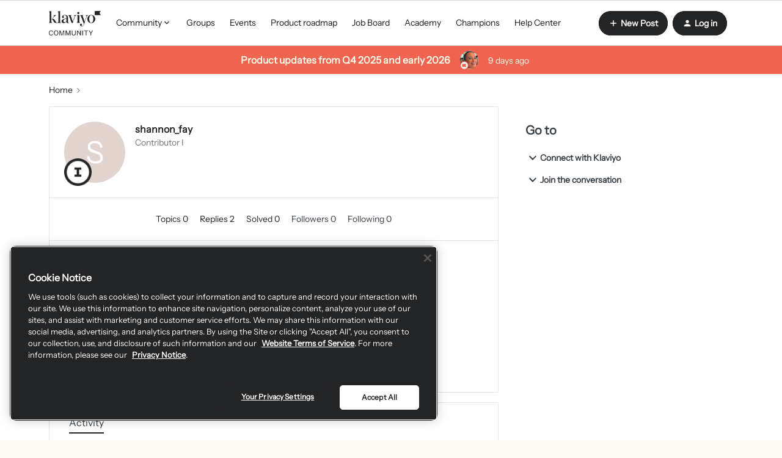

--- FILE ---
content_type: text/html; charset=UTF-8
request_url: https://community.klaviyo.com/members/shannon-fay-2788
body_size: 48251
content:
<!DOCTYPE html>
<html lang="en">
<head>
            <meta name="robots" content="noindex, nofollow" />
            <style>
  #my-html-block-widget{
  	display: none;
  }
 .login-box{
 margin-top: 40px;
 border: 1px solid #d5d6da;
 padding: 24px;
 border-radius: 8px;
 }
 .login-box:hover {
 box-shadow: 0 5px 20px 0 rgba(0, 0, 0, 0.08);
 }
 .login-box.hidden{
 display: none;
 }
 .login-box a.btn--cta, .login-box a.btn--toggle{ 
 width: 100%;
 margin-top:5px;
 border-radius: 8px;
 }
 .login-box a.btn--cta{
 background-color: #0069ff;
 color: #ffffff;
 border-color: #b730a1;
 font-size: 16px;
 }
 .login-box a.btn--cta:hover{
 background-color: #0069ff;
 color: #ffffff;
 }
 .login-box .login-context{
 margin-top: 8px;
 }
</style>
<link media="all" rel="stylesheet" href="https://cdnjs.cloudflare.com/ajax/libs/font-awesome/5.11.2/css/all.min.css"/>

<script type="application/javascript" async src="https://static.klaviyo.com/onsite/js/klaviyo.js?company_id=9BX3wh"></script>

<script type="application/javascript" async src="https://k-ops.services.klaviyo.com/static/js/insided_community/main.js"></script>

<script type="text/javascript">
  window.onload = function() {
      //console.log(document.getElementsByClassName('homepage-widget-container--navigation_bar')[0].offsetTop);
      window.onscroll = function() {shadowFunction()};
  }
  
  

  
  
function shadowFunction() {
  if (window.pageYOffset > document.getElementsByClassName('qa-main-navigation')[0].offsetTop+46) {
    document.getElementsByClassName('qa-main-navigation')[0].classList.add('fixed-header');
    if(document.getElementsByClassName('custom-hero-banner')[0]!=undefined){
    document.getElementsByClassName('custom-hero-banner')[0].classList.add('container-margin');
    document.getElementsByClassName('featuredBanner')[0].classList.add('remove');
    }
    if(document.getElementsByClassName('breadcrumb-container')[1]!=undefined){
    document.getElementsByClassName('breadcrumb-container')[1].classList.add('container-margin');
    document.getElementsByClassName('featuredBanner')[0].classList.add('remove');
    }
  } else {
    document.getElementsByClassName('qa-main-navigation')[0].classList.remove('fixed-header');
    if(document.getElementsByClassName('custom-hero-banner')[0]!=undefined){
    document.getElementsByClassName('custom-hero-banner')[0].classList.remove('container-margin');
    document.getElementsByClassName('featuredBanner')[0].classList.remove('remove');
    }
    if(document.getElementsByClassName('breadcrumb-container')[1]!=undefined){
    document.getElementsByClassName('breadcrumb-container')[1].classList.remove('container-margin');
    document.getElementsByClassName('featuredBanner')[0].classList.remove('remove');
    }
  }
}
</script>
<script src="https://cdn.cookielaw.org/scripttemplates/otSDKStub.js" data-document-language="true" type="text/javascript" charset="UTF-8" data-domain-script="c9a82de7-400d-498b-b0db-126eb3e4e8e8" ></script>
<script type="text/javascript">
function OptanonWrapper() { }
</script>
<!-- Google Tag Manager -->
<script>(function(w,d,s,l,i){w[l]=w[l]||[];w[l].push({'gtm.start':
new Date().getTime(),event:'gtm.js'});var f=d.getElementsByTagName(s)[0],
j=d.createElement(s),dl=l!='dataLayer'?'&l='+l:'';j.async=true;j.src=
'https://www.googletagmanager.com/gtm.js?id='+i+dl;f.parentNode.insertBefore(j,f);
})(window,document,'script','dataLayer','GTM-M28G2G');</script>
<!-- End Google Tag Manager -->

<!-- Start Global site tag (gtag.js) - Google Analytics -->

<script>
function getCookie(cname) {
    let name = cname + "=";
    let decodedCookie = decodeURIComponent(document.cookie);
    let ca = decodedCookie.split(';');
    for(let i = 0; i <ca.length; i++) {
      let c = ca[i];
      while (c.charAt(0) == ' ') {
        c = c.substring(1);
      }
      if (c.indexOf(name) == 0) {
        return c.substring(name.length, c.length);
      }
    }
    return "";
  }
</script>

<script async src="https://www.googletagmanager.com/gtag/js?id=UA-30451006-24"></script>
<script>
  
  window.dataLayer = window.dataLayer || [];
  function gtag() {
    dataLayer.push(arguments);
  }
  
  // Get the privacy level cookie
  var cookiePrivacyLevel = getCookie('cookiePrivacyLevel');
  
  console.log(cookiePrivacyLevel);
  // Only fire the tracking script if the cookie level is 2 or 3
  if (cookiePrivacyLevel == "anonymous" ||  cookiePrivacyLevel == 'all') {
    gtag('js', new Date());
  	gtag('config', 'UA-30451006-24');
  } 
  
</script>

<!-- End Global site tag (gtag.js) - Google Analytics -->

<script type="text/javascript">   
window.heap=window.heap||[],heap.load=function(e,t){window.heap.appid=e,window.heap.config=t=t||{};var r=document.createElement("script");r.type="text/javascript",r.async=!0,r.src="https://cdn.heapanalytics.com/js/heap-"+e+".js";var a=document.getElementsByTagName("script")[0];a.parentNode.insertBefore(r,a);for(var n=function(e){return function(){heap.push([e].concat(Array.prototype.slice.call(arguments,0)))}},p=["addEventProperties","addUserProperties","clearEventProperties","identify","resetIdentity","removeEventProperty","setEventProperties","track","unsetEventProperty"],o=0;o<p.length;o++)heap[p[o]]=n(p[o])};   
heap.load("91017801"); 
</script>

<!-- BETA REGISTRATION FORM --> 

<script>
  function klQuickValidateEmail(e) {
    const re = /^(([^<>()\[\]\\.,;:\s@"]+(\.[^<>()\[\]\\.,;:\s@"]+)*)|(".+"))@((\[[0-9]{1,3}\.[0-9]{1,3}\.[0-9]{1,3}\.[0-9]{1,3}\])|(([a-zA-Z\-0-9]+\.)+[a-zA-Z]{2,}))$/;
    return re.test(String(e).toLowerCase());
}
function setCookie(cname, cvalue, exdays) {
  var d = new Date();
  d.setTime(d.getTime() + (exdays*24*60*60*1000));
  var expires = "expires="+ d.toUTCString();
  document.cookie = cname + "=" + cvalue + ";" + expires + ";path=/";
}
function getCookie(cname) {
  var name = cname + "=";
  var decodedCookie = decodeURIComponent(document.cookie);
  var ca = decodedCookie.split(';');
  for(var i = 0; i <ca.length; i++) {
    var c = ca[i];
    while (c.charAt(0) == ' ') {
      c = c.substring(1);
    }
    if (c.indexOf(name) == 0) {
      return c.substring(name.length, c.length);
    }
  }
  return "";
}

  function getSetKlCookie(email){
    // if there is an email already there, just use it...
   var current_cookie = atob(getCookie('kl_user_cookie'));
    if (current_cookie && current_cookie !== 'undefined'){
      return current_cookie;
    }
    
    try {
        email = atob(email);
    } catch (err){
        email = 'undefined';
    }

   if (email !== 'undefined'){
        setCookie('kl_user_cookie', btoa(email), 100);
      }
  
  return atob(getCookie('kl_user_cookie'));
}

function getSetModalCookie() {
  var current_status = getCookie('klaviyo_registration_popup');

  if (current_status == 1) {
      return true;
  }
  setCookie('klaviyo_registration_popup', 1, 100);
  return false;
}

function getJsonFromUrl(url) {
  if(!url) url = location.search;
  var query = url.substr(1);
  var result = {};
  query.split("&").forEach(function(part) {
    var item = part.split("=");
    result[item[0]] = decodeURIComponent(item[1]);
  });
  return result;
}

  window.onload = function() {
      var current_url = window.location.search;
      var parsed_url = getJsonFromUrl(current_url);
     
      var email = getSetKlCookie(parsed_url.kl_user)

      
      email_required_html = document.querySelector('#modal_register > form > div:nth-child(3) > div.first > label');
      if (!email_required_html){
        return;
      }
      email_required_html.insertAdjacentHTML('afterend', '<p>We require that you use your Klaviyo account\'s email address.</p>');
      if (typeof(email) == 'undefined' || !klQuickValidateEmail(email)) {
          register_form = document.querySelector('#modal_register > form'); 
          //no_email_html = "<p><strong>Our Community is in Beta</strong></p><p>Thanks for visiting the Klaviyo Community forum. At this current time, only select users are able to contribute and post within our community. If you’re a Klaviyo user and would like to be a part of this early beta or if you are having trouble logging in, please email community@klaviyo.com. Otherwise we look forward to welcoming you officially to the community soon!</p>";
          no_email_html = "<p><strong>Create a New Klaviyo Community Account</strong></p><p>Thanks for visiting the Klaviyo Community Forum. To create your Community account, please first log into your Klaviyo account <a href='https://www.klaviyo.com/community-forum'>with this link</a>. Once logged in, you will be automatically redirected back to this page to finish setting up your new account.</p><p>If you are having trouble logging in, please email community@klaviyo.com.</p>";
          register_form.outerHTML = no_email_html;
      } else {
          email_field = document.querySelector('#register_user_email');
		  email_field.style.backgroundColor = 'lightgray';
          email_field.readOnly = "True";
          email_field.value = email;
          
        // do a modal popup if the user isnt logged in and they came from the email
        var currentStatus = getSetModalCookie();
          if (!window.inSidedData.user.userid && parsed_url.kl_user && currentStatus != 1 ) {
           document.getElementsByClassName('qa-header-login-button')[0].click();
           document.querySelector('.qa-login-modal .js-open-modal').click()

          }
      }
    
    
  };
</script>
<!-- End BETA REGISTRATION FORM --> 
<!-- Qualified -->
<script>
(function(w,q){w['QualifiedObject']=q;w[q]=w[q]||function(){
(w[q].q=w[q].q||[]).push(arguments)};})(window,'qualified')
</script>
<script async src="https://js.qualified.com/qualified.js?token=QXXydKGCPwwjwrgb"></script>
<!-- End Qualified -->
    


<meta charset="UTF-8" />
<meta name="viewport" content="width=device-width, initial-scale=1.0" />
<meta name="format-detection" content="telephone=no">
<meta name="HandheldFriendly" content="true" />
<meta http-equiv="X-UA-Compatible" content="ie=edge"><script type="text/javascript">(window.NREUM||(NREUM={})).init={ajax:{deny_list:["bam.nr-data.net"]},feature_flags:["soft_nav"]};(window.NREUM||(NREUM={})).loader_config={licenseKey:"5364be9000",applicationID:"460346900",browserID:"460354024"};;/*! For license information please see nr-loader-rum-1.308.0.min.js.LICENSE.txt */
(()=>{var e,t,r={163:(e,t,r)=>{"use strict";r.d(t,{j:()=>E});var n=r(384),i=r(1741);var a=r(2555);r(860).K7.genericEvents;const s="experimental.resources",o="register",c=e=>{if(!e||"string"!=typeof e)return!1;try{document.createDocumentFragment().querySelector(e)}catch{return!1}return!0};var d=r(2614),u=r(944),l=r(8122);const f="[data-nr-mask]",g=e=>(0,l.a)(e,(()=>{const e={feature_flags:[],experimental:{allow_registered_children:!1,resources:!1},mask_selector:"*",block_selector:"[data-nr-block]",mask_input_options:{color:!1,date:!1,"datetime-local":!1,email:!1,month:!1,number:!1,range:!1,search:!1,tel:!1,text:!1,time:!1,url:!1,week:!1,textarea:!1,select:!1,password:!0}};return{ajax:{deny_list:void 0,block_internal:!0,enabled:!0,autoStart:!0},api:{get allow_registered_children(){return e.feature_flags.includes(o)||e.experimental.allow_registered_children},set allow_registered_children(t){e.experimental.allow_registered_children=t},duplicate_registered_data:!1},browser_consent_mode:{enabled:!1},distributed_tracing:{enabled:void 0,exclude_newrelic_header:void 0,cors_use_newrelic_header:void 0,cors_use_tracecontext_headers:void 0,allowed_origins:void 0},get feature_flags(){return e.feature_flags},set feature_flags(t){e.feature_flags=t},generic_events:{enabled:!0,autoStart:!0},harvest:{interval:30},jserrors:{enabled:!0,autoStart:!0},logging:{enabled:!0,autoStart:!0},metrics:{enabled:!0,autoStart:!0},obfuscate:void 0,page_action:{enabled:!0},page_view_event:{enabled:!0,autoStart:!0},page_view_timing:{enabled:!0,autoStart:!0},performance:{capture_marks:!1,capture_measures:!1,capture_detail:!0,resources:{get enabled(){return e.feature_flags.includes(s)||e.experimental.resources},set enabled(t){e.experimental.resources=t},asset_types:[],first_party_domains:[],ignore_newrelic:!0}},privacy:{cookies_enabled:!0},proxy:{assets:void 0,beacon:void 0},session:{expiresMs:d.wk,inactiveMs:d.BB},session_replay:{autoStart:!0,enabled:!1,preload:!1,sampling_rate:10,error_sampling_rate:100,collect_fonts:!1,inline_images:!1,fix_stylesheets:!0,mask_all_inputs:!0,get mask_text_selector(){return e.mask_selector},set mask_text_selector(t){c(t)?e.mask_selector="".concat(t,",").concat(f):""===t||null===t?e.mask_selector=f:(0,u.R)(5,t)},get block_class(){return"nr-block"},get ignore_class(){return"nr-ignore"},get mask_text_class(){return"nr-mask"},get block_selector(){return e.block_selector},set block_selector(t){c(t)?e.block_selector+=",".concat(t):""!==t&&(0,u.R)(6,t)},get mask_input_options(){return e.mask_input_options},set mask_input_options(t){t&&"object"==typeof t?e.mask_input_options={...t,password:!0}:(0,u.R)(7,t)}},session_trace:{enabled:!0,autoStart:!0},soft_navigations:{enabled:!0,autoStart:!0},spa:{enabled:!0,autoStart:!0},ssl:void 0,user_actions:{enabled:!0,elementAttributes:["id","className","tagName","type"]}}})());var p=r(6154),m=r(9324);let h=0;const v={buildEnv:m.F3,distMethod:m.Xs,version:m.xv,originTime:p.WN},b={consented:!1},y={appMetadata:{},get consented(){return this.session?.state?.consent||b.consented},set consented(e){b.consented=e},customTransaction:void 0,denyList:void 0,disabled:!1,harvester:void 0,isolatedBacklog:!1,isRecording:!1,loaderType:void 0,maxBytes:3e4,obfuscator:void 0,onerror:void 0,ptid:void 0,releaseIds:{},session:void 0,timeKeeper:void 0,registeredEntities:[],jsAttributesMetadata:{bytes:0},get harvestCount(){return++h}},_=e=>{const t=(0,l.a)(e,y),r=Object.keys(v).reduce((e,t)=>(e[t]={value:v[t],writable:!1,configurable:!0,enumerable:!0},e),{});return Object.defineProperties(t,r)};var w=r(5701);const x=e=>{const t=e.startsWith("http");e+="/",r.p=t?e:"https://"+e};var R=r(7836),k=r(3241);const A={accountID:void 0,trustKey:void 0,agentID:void 0,licenseKey:void 0,applicationID:void 0,xpid:void 0},S=e=>(0,l.a)(e,A),T=new Set;function E(e,t={},r,s){let{init:o,info:c,loader_config:d,runtime:u={},exposed:l=!0}=t;if(!c){const e=(0,n.pV)();o=e.init,c=e.info,d=e.loader_config}e.init=g(o||{}),e.loader_config=S(d||{}),c.jsAttributes??={},p.bv&&(c.jsAttributes.isWorker=!0),e.info=(0,a.D)(c);const f=e.init,m=[c.beacon,c.errorBeacon];T.has(e.agentIdentifier)||(f.proxy.assets&&(x(f.proxy.assets),m.push(f.proxy.assets)),f.proxy.beacon&&m.push(f.proxy.beacon),e.beacons=[...m],function(e){const t=(0,n.pV)();Object.getOwnPropertyNames(i.W.prototype).forEach(r=>{const n=i.W.prototype[r];if("function"!=typeof n||"constructor"===n)return;let a=t[r];e[r]&&!1!==e.exposed&&"micro-agent"!==e.runtime?.loaderType&&(t[r]=(...t)=>{const n=e[r](...t);return a?a(...t):n})})}(e),(0,n.US)("activatedFeatures",w.B)),u.denyList=[...f.ajax.deny_list||[],...f.ajax.block_internal?m:[]],u.ptid=e.agentIdentifier,u.loaderType=r,e.runtime=_(u),T.has(e.agentIdentifier)||(e.ee=R.ee.get(e.agentIdentifier),e.exposed=l,(0,k.W)({agentIdentifier:e.agentIdentifier,drained:!!w.B?.[e.agentIdentifier],type:"lifecycle",name:"initialize",feature:void 0,data:e.config})),T.add(e.agentIdentifier)}},384:(e,t,r)=>{"use strict";r.d(t,{NT:()=>s,US:()=>u,Zm:()=>o,bQ:()=>d,dV:()=>c,pV:()=>l});var n=r(6154),i=r(1863),a=r(1910);const s={beacon:"bam.nr-data.net",errorBeacon:"bam.nr-data.net"};function o(){return n.gm.NREUM||(n.gm.NREUM={}),void 0===n.gm.newrelic&&(n.gm.newrelic=n.gm.NREUM),n.gm.NREUM}function c(){let e=o();return e.o||(e.o={ST:n.gm.setTimeout,SI:n.gm.setImmediate||n.gm.setInterval,CT:n.gm.clearTimeout,XHR:n.gm.XMLHttpRequest,REQ:n.gm.Request,EV:n.gm.Event,PR:n.gm.Promise,MO:n.gm.MutationObserver,FETCH:n.gm.fetch,WS:n.gm.WebSocket},(0,a.i)(...Object.values(e.o))),e}function d(e,t){let r=o();r.initializedAgents??={},t.initializedAt={ms:(0,i.t)(),date:new Date},r.initializedAgents[e]=t}function u(e,t){o()[e]=t}function l(){return function(){let e=o();const t=e.info||{};e.info={beacon:s.beacon,errorBeacon:s.errorBeacon,...t}}(),function(){let e=o();const t=e.init||{};e.init={...t}}(),c(),function(){let e=o();const t=e.loader_config||{};e.loader_config={...t}}(),o()}},782:(e,t,r)=>{"use strict";r.d(t,{T:()=>n});const n=r(860).K7.pageViewTiming},860:(e,t,r)=>{"use strict";r.d(t,{$J:()=>u,K7:()=>c,P3:()=>d,XX:()=>i,Yy:()=>o,df:()=>a,qY:()=>n,v4:()=>s});const n="events",i="jserrors",a="browser/blobs",s="rum",o="browser/logs",c={ajax:"ajax",genericEvents:"generic_events",jserrors:i,logging:"logging",metrics:"metrics",pageAction:"page_action",pageViewEvent:"page_view_event",pageViewTiming:"page_view_timing",sessionReplay:"session_replay",sessionTrace:"session_trace",softNav:"soft_navigations",spa:"spa"},d={[c.pageViewEvent]:1,[c.pageViewTiming]:2,[c.metrics]:3,[c.jserrors]:4,[c.spa]:5,[c.ajax]:6,[c.sessionTrace]:7,[c.softNav]:8,[c.sessionReplay]:9,[c.logging]:10,[c.genericEvents]:11},u={[c.pageViewEvent]:s,[c.pageViewTiming]:n,[c.ajax]:n,[c.spa]:n,[c.softNav]:n,[c.metrics]:i,[c.jserrors]:i,[c.sessionTrace]:a,[c.sessionReplay]:a,[c.logging]:o,[c.genericEvents]:"ins"}},944:(e,t,r)=>{"use strict";r.d(t,{R:()=>i});var n=r(3241);function i(e,t){"function"==typeof console.debug&&(console.debug("New Relic Warning: https://github.com/newrelic/newrelic-browser-agent/blob/main/docs/warning-codes.md#".concat(e),t),(0,n.W)({agentIdentifier:null,drained:null,type:"data",name:"warn",feature:"warn",data:{code:e,secondary:t}}))}},1687:(e,t,r)=>{"use strict";r.d(t,{Ak:()=>d,Ze:()=>f,x3:()=>u});var n=r(3241),i=r(7836),a=r(3606),s=r(860),o=r(2646);const c={};function d(e,t){const r={staged:!1,priority:s.P3[t]||0};l(e),c[e].get(t)||c[e].set(t,r)}function u(e,t){e&&c[e]&&(c[e].get(t)&&c[e].delete(t),p(e,t,!1),c[e].size&&g(e))}function l(e){if(!e)throw new Error("agentIdentifier required");c[e]||(c[e]=new Map)}function f(e="",t="feature",r=!1){if(l(e),!e||!c[e].get(t)||r)return p(e,t);c[e].get(t).staged=!0,g(e)}function g(e){const t=Array.from(c[e]);t.every(([e,t])=>t.staged)&&(t.sort((e,t)=>e[1].priority-t[1].priority),t.forEach(([t])=>{c[e].delete(t),p(e,t)}))}function p(e,t,r=!0){const s=e?i.ee.get(e):i.ee,c=a.i.handlers;if(!s.aborted&&s.backlog&&c){if((0,n.W)({agentIdentifier:e,type:"lifecycle",name:"drain",feature:t}),r){const e=s.backlog[t],r=c[t];if(r){for(let t=0;e&&t<e.length;++t)m(e[t],r);Object.entries(r).forEach(([e,t])=>{Object.values(t||{}).forEach(t=>{t[0]?.on&&t[0]?.context()instanceof o.y&&t[0].on(e,t[1])})})}}s.isolatedBacklog||delete c[t],s.backlog[t]=null,s.emit("drain-"+t,[])}}function m(e,t){var r=e[1];Object.values(t[r]||{}).forEach(t=>{var r=e[0];if(t[0]===r){var n=t[1],i=e[3],a=e[2];n.apply(i,a)}})}},1738:(e,t,r)=>{"use strict";r.d(t,{U:()=>g,Y:()=>f});var n=r(3241),i=r(9908),a=r(1863),s=r(944),o=r(5701),c=r(3969),d=r(8362),u=r(860),l=r(4261);function f(e,t,r,a){const f=a||r;!f||f[e]&&f[e]!==d.d.prototype[e]||(f[e]=function(){(0,i.p)(c.xV,["API/"+e+"/called"],void 0,u.K7.metrics,r.ee),(0,n.W)({agentIdentifier:r.agentIdentifier,drained:!!o.B?.[r.agentIdentifier],type:"data",name:"api",feature:l.Pl+e,data:{}});try{return t.apply(this,arguments)}catch(e){(0,s.R)(23,e)}})}function g(e,t,r,n,s){const o=e.info;null===r?delete o.jsAttributes[t]:o.jsAttributes[t]=r,(s||null===r)&&(0,i.p)(l.Pl+n,[(0,a.t)(),t,r],void 0,"session",e.ee)}},1741:(e,t,r)=>{"use strict";r.d(t,{W:()=>a});var n=r(944),i=r(4261);class a{#e(e,...t){if(this[e]!==a.prototype[e])return this[e](...t);(0,n.R)(35,e)}addPageAction(e,t){return this.#e(i.hG,e,t)}register(e){return this.#e(i.eY,e)}recordCustomEvent(e,t){return this.#e(i.fF,e,t)}setPageViewName(e,t){return this.#e(i.Fw,e,t)}setCustomAttribute(e,t,r){return this.#e(i.cD,e,t,r)}noticeError(e,t){return this.#e(i.o5,e,t)}setUserId(e,t=!1){return this.#e(i.Dl,e,t)}setApplicationVersion(e){return this.#e(i.nb,e)}setErrorHandler(e){return this.#e(i.bt,e)}addRelease(e,t){return this.#e(i.k6,e,t)}log(e,t){return this.#e(i.$9,e,t)}start(){return this.#e(i.d3)}finished(e){return this.#e(i.BL,e)}recordReplay(){return this.#e(i.CH)}pauseReplay(){return this.#e(i.Tb)}addToTrace(e){return this.#e(i.U2,e)}setCurrentRouteName(e){return this.#e(i.PA,e)}interaction(e){return this.#e(i.dT,e)}wrapLogger(e,t,r){return this.#e(i.Wb,e,t,r)}measure(e,t){return this.#e(i.V1,e,t)}consent(e){return this.#e(i.Pv,e)}}},1863:(e,t,r)=>{"use strict";function n(){return Math.floor(performance.now())}r.d(t,{t:()=>n})},1910:(e,t,r)=>{"use strict";r.d(t,{i:()=>a});var n=r(944);const i=new Map;function a(...e){return e.every(e=>{if(i.has(e))return i.get(e);const t="function"==typeof e?e.toString():"",r=t.includes("[native code]"),a=t.includes("nrWrapper");return r||a||(0,n.R)(64,e?.name||t),i.set(e,r),r})}},2555:(e,t,r)=>{"use strict";r.d(t,{D:()=>o,f:()=>s});var n=r(384),i=r(8122);const a={beacon:n.NT.beacon,errorBeacon:n.NT.errorBeacon,licenseKey:void 0,applicationID:void 0,sa:void 0,queueTime:void 0,applicationTime:void 0,ttGuid:void 0,user:void 0,account:void 0,product:void 0,extra:void 0,jsAttributes:{},userAttributes:void 0,atts:void 0,transactionName:void 0,tNamePlain:void 0};function s(e){try{return!!e.licenseKey&&!!e.errorBeacon&&!!e.applicationID}catch(e){return!1}}const o=e=>(0,i.a)(e,a)},2614:(e,t,r)=>{"use strict";r.d(t,{BB:()=>s,H3:()=>n,g:()=>d,iL:()=>c,tS:()=>o,uh:()=>i,wk:()=>a});const n="NRBA",i="SESSION",a=144e5,s=18e5,o={STARTED:"session-started",PAUSE:"session-pause",RESET:"session-reset",RESUME:"session-resume",UPDATE:"session-update"},c={SAME_TAB:"same-tab",CROSS_TAB:"cross-tab"},d={OFF:0,FULL:1,ERROR:2}},2646:(e,t,r)=>{"use strict";r.d(t,{y:()=>n});class n{constructor(e){this.contextId=e}}},2843:(e,t,r)=>{"use strict";r.d(t,{G:()=>a,u:()=>i});var n=r(3878);function i(e,t=!1,r,i){(0,n.DD)("visibilitychange",function(){if(t)return void("hidden"===document.visibilityState&&e());e(document.visibilityState)},r,i)}function a(e,t,r){(0,n.sp)("pagehide",e,t,r)}},3241:(e,t,r)=>{"use strict";r.d(t,{W:()=>a});var n=r(6154);const i="newrelic";function a(e={}){try{n.gm.dispatchEvent(new CustomEvent(i,{detail:e}))}catch(e){}}},3606:(e,t,r)=>{"use strict";r.d(t,{i:()=>a});var n=r(9908);a.on=s;var i=a.handlers={};function a(e,t,r,a){s(a||n.d,i,e,t,r)}function s(e,t,r,i,a){a||(a="feature"),e||(e=n.d);var s=t[a]=t[a]||{};(s[r]=s[r]||[]).push([e,i])}},3878:(e,t,r)=>{"use strict";function n(e,t){return{capture:e,passive:!1,signal:t}}function i(e,t,r=!1,i){window.addEventListener(e,t,n(r,i))}function a(e,t,r=!1,i){document.addEventListener(e,t,n(r,i))}r.d(t,{DD:()=>a,jT:()=>n,sp:()=>i})},3969:(e,t,r)=>{"use strict";r.d(t,{TZ:()=>n,XG:()=>o,rs:()=>i,xV:()=>s,z_:()=>a});const n=r(860).K7.metrics,i="sm",a="cm",s="storeSupportabilityMetrics",o="storeEventMetrics"},4234:(e,t,r)=>{"use strict";r.d(t,{W:()=>a});var n=r(7836),i=r(1687);class a{constructor(e,t){this.agentIdentifier=e,this.ee=n.ee.get(e),this.featureName=t,this.blocked=!1}deregisterDrain(){(0,i.x3)(this.agentIdentifier,this.featureName)}}},4261:(e,t,r)=>{"use strict";r.d(t,{$9:()=>d,BL:()=>o,CH:()=>g,Dl:()=>_,Fw:()=>y,PA:()=>h,Pl:()=>n,Pv:()=>k,Tb:()=>l,U2:()=>a,V1:()=>R,Wb:()=>x,bt:()=>b,cD:()=>v,d3:()=>w,dT:()=>c,eY:()=>p,fF:()=>f,hG:()=>i,k6:()=>s,nb:()=>m,o5:()=>u});const n="api-",i="addPageAction",a="addToTrace",s="addRelease",o="finished",c="interaction",d="log",u="noticeError",l="pauseReplay",f="recordCustomEvent",g="recordReplay",p="register",m="setApplicationVersion",h="setCurrentRouteName",v="setCustomAttribute",b="setErrorHandler",y="setPageViewName",_="setUserId",w="start",x="wrapLogger",R="measure",k="consent"},5289:(e,t,r)=>{"use strict";r.d(t,{GG:()=>s,Qr:()=>c,sB:()=>o});var n=r(3878),i=r(6389);function a(){return"undefined"==typeof document||"complete"===document.readyState}function s(e,t){if(a())return e();const r=(0,i.J)(e),s=setInterval(()=>{a()&&(clearInterval(s),r())},500);(0,n.sp)("load",r,t)}function o(e){if(a())return e();(0,n.DD)("DOMContentLoaded",e)}function c(e){if(a())return e();(0,n.sp)("popstate",e)}},5607:(e,t,r)=>{"use strict";r.d(t,{W:()=>n});const n=(0,r(9566).bz)()},5701:(e,t,r)=>{"use strict";r.d(t,{B:()=>a,t:()=>s});var n=r(3241);const i=new Set,a={};function s(e,t){const r=t.agentIdentifier;a[r]??={},e&&"object"==typeof e&&(i.has(r)||(t.ee.emit("rumresp",[e]),a[r]=e,i.add(r),(0,n.W)({agentIdentifier:r,loaded:!0,drained:!0,type:"lifecycle",name:"load",feature:void 0,data:e})))}},6154:(e,t,r)=>{"use strict";r.d(t,{OF:()=>c,RI:()=>i,WN:()=>u,bv:()=>a,eN:()=>l,gm:()=>s,mw:()=>o,sb:()=>d});var n=r(1863);const i="undefined"!=typeof window&&!!window.document,a="undefined"!=typeof WorkerGlobalScope&&("undefined"!=typeof self&&self instanceof WorkerGlobalScope&&self.navigator instanceof WorkerNavigator||"undefined"!=typeof globalThis&&globalThis instanceof WorkerGlobalScope&&globalThis.navigator instanceof WorkerNavigator),s=i?window:"undefined"!=typeof WorkerGlobalScope&&("undefined"!=typeof self&&self instanceof WorkerGlobalScope&&self||"undefined"!=typeof globalThis&&globalThis instanceof WorkerGlobalScope&&globalThis),o=Boolean("hidden"===s?.document?.visibilityState),c=/iPad|iPhone|iPod/.test(s.navigator?.userAgent),d=c&&"undefined"==typeof SharedWorker,u=((()=>{const e=s.navigator?.userAgent?.match(/Firefox[/\s](\d+\.\d+)/);Array.isArray(e)&&e.length>=2&&e[1]})(),Date.now()-(0,n.t)()),l=()=>"undefined"!=typeof PerformanceNavigationTiming&&s?.performance?.getEntriesByType("navigation")?.[0]?.responseStart},6389:(e,t,r)=>{"use strict";function n(e,t=500,r={}){const n=r?.leading||!1;let i;return(...r)=>{n&&void 0===i&&(e.apply(this,r),i=setTimeout(()=>{i=clearTimeout(i)},t)),n||(clearTimeout(i),i=setTimeout(()=>{e.apply(this,r)},t))}}function i(e){let t=!1;return(...r)=>{t||(t=!0,e.apply(this,r))}}r.d(t,{J:()=>i,s:()=>n})},6630:(e,t,r)=>{"use strict";r.d(t,{T:()=>n});const n=r(860).K7.pageViewEvent},7699:(e,t,r)=>{"use strict";r.d(t,{It:()=>a,KC:()=>o,No:()=>i,qh:()=>s});var n=r(860);const i=16e3,a=1e6,s="SESSION_ERROR",o={[n.K7.logging]:!0,[n.K7.genericEvents]:!1,[n.K7.jserrors]:!1,[n.K7.ajax]:!1}},7836:(e,t,r)=>{"use strict";r.d(t,{P:()=>o,ee:()=>c});var n=r(384),i=r(8990),a=r(2646),s=r(5607);const o="nr@context:".concat(s.W),c=function e(t,r){var n={},s={},u={},l=!1;try{l=16===r.length&&d.initializedAgents?.[r]?.runtime.isolatedBacklog}catch(e){}var f={on:p,addEventListener:p,removeEventListener:function(e,t){var r=n[e];if(!r)return;for(var i=0;i<r.length;i++)r[i]===t&&r.splice(i,1)},emit:function(e,r,n,i,a){!1!==a&&(a=!0);if(c.aborted&&!i)return;t&&a&&t.emit(e,r,n);var o=g(n);m(e).forEach(e=>{e.apply(o,r)});var d=v()[s[e]];d&&d.push([f,e,r,o]);return o},get:h,listeners:m,context:g,buffer:function(e,t){const r=v();if(t=t||"feature",f.aborted)return;Object.entries(e||{}).forEach(([e,n])=>{s[n]=t,t in r||(r[t]=[])})},abort:function(){f._aborted=!0,Object.keys(f.backlog).forEach(e=>{delete f.backlog[e]})},isBuffering:function(e){return!!v()[s[e]]},debugId:r,backlog:l?{}:t&&"object"==typeof t.backlog?t.backlog:{},isolatedBacklog:l};return Object.defineProperty(f,"aborted",{get:()=>{let e=f._aborted||!1;return e||(t&&(e=t.aborted),e)}}),f;function g(e){return e&&e instanceof a.y?e:e?(0,i.I)(e,o,()=>new a.y(o)):new a.y(o)}function p(e,t){n[e]=m(e).concat(t)}function m(e){return n[e]||[]}function h(t){return u[t]=u[t]||e(f,t)}function v(){return f.backlog}}(void 0,"globalEE"),d=(0,n.Zm)();d.ee||(d.ee=c)},8122:(e,t,r)=>{"use strict";r.d(t,{a:()=>i});var n=r(944);function i(e,t){try{if(!e||"object"!=typeof e)return(0,n.R)(3);if(!t||"object"!=typeof t)return(0,n.R)(4);const r=Object.create(Object.getPrototypeOf(t),Object.getOwnPropertyDescriptors(t)),a=0===Object.keys(r).length?e:r;for(let s in a)if(void 0!==e[s])try{if(null===e[s]){r[s]=null;continue}Array.isArray(e[s])&&Array.isArray(t[s])?r[s]=Array.from(new Set([...e[s],...t[s]])):"object"==typeof e[s]&&"object"==typeof t[s]?r[s]=i(e[s],t[s]):r[s]=e[s]}catch(e){r[s]||(0,n.R)(1,e)}return r}catch(e){(0,n.R)(2,e)}}},8362:(e,t,r)=>{"use strict";r.d(t,{d:()=>a});var n=r(9566),i=r(1741);class a extends i.W{agentIdentifier=(0,n.LA)(16)}},8374:(e,t,r)=>{r.nc=(()=>{try{return document?.currentScript?.nonce}catch(e){}return""})()},8990:(e,t,r)=>{"use strict";r.d(t,{I:()=>i});var n=Object.prototype.hasOwnProperty;function i(e,t,r){if(n.call(e,t))return e[t];var i=r();if(Object.defineProperty&&Object.keys)try{return Object.defineProperty(e,t,{value:i,writable:!0,enumerable:!1}),i}catch(e){}return e[t]=i,i}},9324:(e,t,r)=>{"use strict";r.d(t,{F3:()=>i,Xs:()=>a,xv:()=>n});const n="1.308.0",i="PROD",a="CDN"},9566:(e,t,r)=>{"use strict";r.d(t,{LA:()=>o,bz:()=>s});var n=r(6154);const i="xxxxxxxx-xxxx-4xxx-yxxx-xxxxxxxxxxxx";function a(e,t){return e?15&e[t]:16*Math.random()|0}function s(){const e=n.gm?.crypto||n.gm?.msCrypto;let t,r=0;return e&&e.getRandomValues&&(t=e.getRandomValues(new Uint8Array(30))),i.split("").map(e=>"x"===e?a(t,r++).toString(16):"y"===e?(3&a()|8).toString(16):e).join("")}function o(e){const t=n.gm?.crypto||n.gm?.msCrypto;let r,i=0;t&&t.getRandomValues&&(r=t.getRandomValues(new Uint8Array(e)));const s=[];for(var o=0;o<e;o++)s.push(a(r,i++).toString(16));return s.join("")}},9908:(e,t,r)=>{"use strict";r.d(t,{d:()=>n,p:()=>i});var n=r(7836).ee.get("handle");function i(e,t,r,i,a){a?(a.buffer([e],i),a.emit(e,t,r)):(n.buffer([e],i),n.emit(e,t,r))}}},n={};function i(e){var t=n[e];if(void 0!==t)return t.exports;var a=n[e]={exports:{}};return r[e](a,a.exports,i),a.exports}i.m=r,i.d=(e,t)=>{for(var r in t)i.o(t,r)&&!i.o(e,r)&&Object.defineProperty(e,r,{enumerable:!0,get:t[r]})},i.f={},i.e=e=>Promise.all(Object.keys(i.f).reduce((t,r)=>(i.f[r](e,t),t),[])),i.u=e=>"nr-rum-1.308.0.min.js",i.o=(e,t)=>Object.prototype.hasOwnProperty.call(e,t),e={},t="NRBA-1.308.0.PROD:",i.l=(r,n,a,s)=>{if(e[r])e[r].push(n);else{var o,c;if(void 0!==a)for(var d=document.getElementsByTagName("script"),u=0;u<d.length;u++){var l=d[u];if(l.getAttribute("src")==r||l.getAttribute("data-webpack")==t+a){o=l;break}}if(!o){c=!0;var f={296:"sha512-+MIMDsOcckGXa1EdWHqFNv7P+JUkd5kQwCBr3KE6uCvnsBNUrdSt4a/3/L4j4TxtnaMNjHpza2/erNQbpacJQA=="};(o=document.createElement("script")).charset="utf-8",i.nc&&o.setAttribute("nonce",i.nc),o.setAttribute("data-webpack",t+a),o.src=r,0!==o.src.indexOf(window.location.origin+"/")&&(o.crossOrigin="anonymous"),f[s]&&(o.integrity=f[s])}e[r]=[n];var g=(t,n)=>{o.onerror=o.onload=null,clearTimeout(p);var i=e[r];if(delete e[r],o.parentNode&&o.parentNode.removeChild(o),i&&i.forEach(e=>e(n)),t)return t(n)},p=setTimeout(g.bind(null,void 0,{type:"timeout",target:o}),12e4);o.onerror=g.bind(null,o.onerror),o.onload=g.bind(null,o.onload),c&&document.head.appendChild(o)}},i.r=e=>{"undefined"!=typeof Symbol&&Symbol.toStringTag&&Object.defineProperty(e,Symbol.toStringTag,{value:"Module"}),Object.defineProperty(e,"__esModule",{value:!0})},i.p="https://js-agent.newrelic.com/",(()=>{var e={374:0,840:0};i.f.j=(t,r)=>{var n=i.o(e,t)?e[t]:void 0;if(0!==n)if(n)r.push(n[2]);else{var a=new Promise((r,i)=>n=e[t]=[r,i]);r.push(n[2]=a);var s=i.p+i.u(t),o=new Error;i.l(s,r=>{if(i.o(e,t)&&(0!==(n=e[t])&&(e[t]=void 0),n)){var a=r&&("load"===r.type?"missing":r.type),s=r&&r.target&&r.target.src;o.message="Loading chunk "+t+" failed: ("+a+": "+s+")",o.name="ChunkLoadError",o.type=a,o.request=s,n[1](o)}},"chunk-"+t,t)}};var t=(t,r)=>{var n,a,[s,o,c]=r,d=0;if(s.some(t=>0!==e[t])){for(n in o)i.o(o,n)&&(i.m[n]=o[n]);if(c)c(i)}for(t&&t(r);d<s.length;d++)a=s[d],i.o(e,a)&&e[a]&&e[a][0](),e[a]=0},r=self["webpackChunk:NRBA-1.308.0.PROD"]=self["webpackChunk:NRBA-1.308.0.PROD"]||[];r.forEach(t.bind(null,0)),r.push=t.bind(null,r.push.bind(r))})(),(()=>{"use strict";i(8374);var e=i(8362),t=i(860);const r=Object.values(t.K7);var n=i(163);var a=i(9908),s=i(1863),o=i(4261),c=i(1738);var d=i(1687),u=i(4234),l=i(5289),f=i(6154),g=i(944),p=i(384);const m=e=>f.RI&&!0===e?.privacy.cookies_enabled;function h(e){return!!(0,p.dV)().o.MO&&m(e)&&!0===e?.session_trace.enabled}var v=i(6389),b=i(7699);class y extends u.W{constructor(e,t){super(e.agentIdentifier,t),this.agentRef=e,this.abortHandler=void 0,this.featAggregate=void 0,this.loadedSuccessfully=void 0,this.onAggregateImported=new Promise(e=>{this.loadedSuccessfully=e}),this.deferred=Promise.resolve(),!1===e.init[this.featureName].autoStart?this.deferred=new Promise((t,r)=>{this.ee.on("manual-start-all",(0,v.J)(()=>{(0,d.Ak)(e.agentIdentifier,this.featureName),t()}))}):(0,d.Ak)(e.agentIdentifier,t)}importAggregator(e,t,r={}){if(this.featAggregate)return;const n=async()=>{let n;await this.deferred;try{if(m(e.init)){const{setupAgentSession:t}=await i.e(296).then(i.bind(i,3305));n=t(e)}}catch(e){(0,g.R)(20,e),this.ee.emit("internal-error",[e]),(0,a.p)(b.qh,[e],void 0,this.featureName,this.ee)}try{if(!this.#t(this.featureName,n,e.init))return(0,d.Ze)(this.agentIdentifier,this.featureName),void this.loadedSuccessfully(!1);const{Aggregate:i}=await t();this.featAggregate=new i(e,r),e.runtime.harvester.initializedAggregates.push(this.featAggregate),this.loadedSuccessfully(!0)}catch(e){(0,g.R)(34,e),this.abortHandler?.(),(0,d.Ze)(this.agentIdentifier,this.featureName,!0),this.loadedSuccessfully(!1),this.ee&&this.ee.abort()}};f.RI?(0,l.GG)(()=>n(),!0):n()}#t(e,r,n){if(this.blocked)return!1;switch(e){case t.K7.sessionReplay:return h(n)&&!!r;case t.K7.sessionTrace:return!!r;default:return!0}}}var _=i(6630),w=i(2614),x=i(3241);class R extends y{static featureName=_.T;constructor(e){var t;super(e,_.T),this.setupInspectionEvents(e.agentIdentifier),t=e,(0,c.Y)(o.Fw,function(e,r){"string"==typeof e&&("/"!==e.charAt(0)&&(e="/"+e),t.runtime.customTransaction=(r||"http://custom.transaction")+e,(0,a.p)(o.Pl+o.Fw,[(0,s.t)()],void 0,void 0,t.ee))},t),this.importAggregator(e,()=>i.e(296).then(i.bind(i,3943)))}setupInspectionEvents(e){const t=(t,r)=>{t&&(0,x.W)({agentIdentifier:e,timeStamp:t.timeStamp,loaded:"complete"===t.target.readyState,type:"window",name:r,data:t.target.location+""})};(0,l.sB)(e=>{t(e,"DOMContentLoaded")}),(0,l.GG)(e=>{t(e,"load")}),(0,l.Qr)(e=>{t(e,"navigate")}),this.ee.on(w.tS.UPDATE,(t,r)=>{(0,x.W)({agentIdentifier:e,type:"lifecycle",name:"session",data:r})})}}class k extends e.d{constructor(e){var t;(super(),f.gm)?(this.features={},(0,p.bQ)(this.agentIdentifier,this),this.desiredFeatures=new Set(e.features||[]),this.desiredFeatures.add(R),(0,n.j)(this,e,e.loaderType||"agent"),t=this,(0,c.Y)(o.cD,function(e,r,n=!1){if("string"==typeof e){if(["string","number","boolean"].includes(typeof r)||null===r)return(0,c.U)(t,e,r,o.cD,n);(0,g.R)(40,typeof r)}else(0,g.R)(39,typeof e)},t),function(e){(0,c.Y)(o.Dl,function(t,r=!1){if("string"!=typeof t&&null!==t)return void(0,g.R)(41,typeof t);const n=e.info.jsAttributes["enduser.id"];r&&null!=n&&n!==t?(0,a.p)(o.Pl+"setUserIdAndResetSession",[t],void 0,"session",e.ee):(0,c.U)(e,"enduser.id",t,o.Dl,!0)},e)}(this),function(e){(0,c.Y)(o.nb,function(t){if("string"==typeof t||null===t)return(0,c.U)(e,"application.version",t,o.nb,!1);(0,g.R)(42,typeof t)},e)}(this),function(e){(0,c.Y)(o.d3,function(){e.ee.emit("manual-start-all")},e)}(this),function(e){(0,c.Y)(o.Pv,function(t=!0){if("boolean"==typeof t){if((0,a.p)(o.Pl+o.Pv,[t],void 0,"session",e.ee),e.runtime.consented=t,t){const t=e.features.page_view_event;t.onAggregateImported.then(e=>{const r=t.featAggregate;e&&!r.sentRum&&r.sendRum()})}}else(0,g.R)(65,typeof t)},e)}(this),this.run()):(0,g.R)(21)}get config(){return{info:this.info,init:this.init,loader_config:this.loader_config,runtime:this.runtime}}get api(){return this}run(){try{const e=function(e){const t={};return r.forEach(r=>{t[r]=!!e[r]?.enabled}),t}(this.init),n=[...this.desiredFeatures];n.sort((e,r)=>t.P3[e.featureName]-t.P3[r.featureName]),n.forEach(r=>{if(!e[r.featureName]&&r.featureName!==t.K7.pageViewEvent)return;if(r.featureName===t.K7.spa)return void(0,g.R)(67);const n=function(e){switch(e){case t.K7.ajax:return[t.K7.jserrors];case t.K7.sessionTrace:return[t.K7.ajax,t.K7.pageViewEvent];case t.K7.sessionReplay:return[t.K7.sessionTrace];case t.K7.pageViewTiming:return[t.K7.pageViewEvent];default:return[]}}(r.featureName).filter(e=>!(e in this.features));n.length>0&&(0,g.R)(36,{targetFeature:r.featureName,missingDependencies:n}),this.features[r.featureName]=new r(this)})}catch(e){(0,g.R)(22,e);for(const e in this.features)this.features[e].abortHandler?.();const t=(0,p.Zm)();delete t.initializedAgents[this.agentIdentifier]?.features,delete this.sharedAggregator;return t.ee.get(this.agentIdentifier).abort(),!1}}}var A=i(2843),S=i(782);class T extends y{static featureName=S.T;constructor(e){super(e,S.T),f.RI&&((0,A.u)(()=>(0,a.p)("docHidden",[(0,s.t)()],void 0,S.T,this.ee),!0),(0,A.G)(()=>(0,a.p)("winPagehide",[(0,s.t)()],void 0,S.T,this.ee)),this.importAggregator(e,()=>i.e(296).then(i.bind(i,2117))))}}var E=i(3969);class I extends y{static featureName=E.TZ;constructor(e){super(e,E.TZ),f.RI&&document.addEventListener("securitypolicyviolation",e=>{(0,a.p)(E.xV,["Generic/CSPViolation/Detected"],void 0,this.featureName,this.ee)}),this.importAggregator(e,()=>i.e(296).then(i.bind(i,9623)))}}new k({features:[R,T,I],loaderType:"lite"})})()})();</script>

<link rel="shortcut icon" type="image/png" href="https://uploads-us-west-2.insided.com/klaviyo-en/attachment/6848ddde-e19d-4c15-9099-2f37c22eee94.png" />
<title>Discussions, Best Practices, and Product Feedback | Klaviyo Community</title>
<meta name="description" content="Ask questions and find answers on the Klaviyo Community. Connect with others and share feedback on our products. Join the Community today.">

<meta property="og:title" content="Discussions, Best Practices, and Product Feedback | Klaviyo Community"/>
<meta property="og:type" content="website" />
<meta property="og:url" content="https://community.klaviyo.com/members/shannon-fay-2788"/>
<meta property="og:description" content="Ask questions and find answers on the Klaviyo Community. Connect with others and share feedback on our products. Join the Community today." />
<meta property="og:image" content="https://uploads-us-west-2.insided.com/klaviyo-en/attachment/11737689-0170-47a9-bb6b-1d1c42311295_thumb.png"/>
<meta property="og:image:secure_url" content="https://uploads-us-west-2.insided.com/klaviyo-en/attachment/11737689-0170-47a9-bb6b-1d1c42311295_thumb.png"/>



<style id="css-variables">@font-face{ font-family:Roboto; src:url(https://d2cn40jarzxub5.cloudfront.net/_fonts/fonts/roboto/bold/Roboto-Bold-webfont.eot); src:url(https://d2cn40jarzxub5.cloudfront.net/_fonts/fonts/roboto/bold/Roboto-Bold-webfont.eot#iefix) format("embedded-opentype"),url(https://d2cn40jarzxub5.cloudfront.net/_fonts/fonts/roboto/bold/Roboto-Bold-webfont.woff) format("woff"),url(https://d2cn40jarzxub5.cloudfront.net/_fonts/fonts/roboto/bold/Roboto-Bold-webfont.ttf) format("truetype"),url(https://d2cn40jarzxub5.cloudfront.net/_fonts/fonts/roboto/bold/Roboto-Bold-webfont.svg#2dumbregular) format("svg"); font-style:normal; font-weight:700 } @font-face{ font-family:Roboto; src:url(https://d2cn40jarzxub5.cloudfront.net/_fonts/fonts/roboto/bolditalic/Roboto-BoldItalic-webfont.eot); src:url(https://d2cn40jarzxub5.cloudfront.net/_fonts/fonts/roboto/bolditalic/Roboto-BoldItalic-webfont.eot#iefix) format("embedded-opentype"),url(https://d2cn40jarzxub5.cloudfront.net/_fonts/fonts/roboto/bolditalic/Roboto-BoldItalic-webfont.woff) format("woff"),url(https://d2cn40jarzxub5.cloudfront.net/_fonts/fonts/roboto/bolditalic/Roboto-BoldItalic-webfont.ttf) format("truetype"),url(https://d2cn40jarzxub5.cloudfront.net/_fonts/fonts/roboto/bolditalic/Roboto-BoldItalic-webfont.svg#2dumbregular) format("svg"); font-style:italic; font-weight:700 } @font-face{ font-family:Roboto; src:url(https://d2cn40jarzxub5.cloudfront.net/_fonts/fonts/roboto/italic/Roboto-Italic-webfont.eot); src:url(https://d2cn40jarzxub5.cloudfront.net/_fonts/fonts/roboto/italic/Roboto-Italic-webfont.eot#iefix) format("embedded-opentype"),url(https://d2cn40jarzxub5.cloudfront.net/_fonts/fonts/roboto/italic/Roboto-Italic-webfont.woff) format("woff"),url(https://d2cn40jarzxub5.cloudfront.net/_fonts/fonts/roboto/italic/Roboto-Italic-webfont.ttf) format("truetype"),url(https://d2cn40jarzxub5.cloudfront.net/_fonts/fonts/roboto/italic/Roboto-Italic-webfont.svg#2dumbregular) format("svg"); font-style:italic; font-weight:normal } @font-face{ font-family:Roboto; src:url(https://d2cn40jarzxub5.cloudfront.net/_fonts/fonts/roboto/light/Roboto-Light-webfont.eot); src:url(https://d2cn40jarzxub5.cloudfront.net/_fonts/fonts/roboto/light/Roboto-Light-webfont.eot#iefix) format("embedded-opentype"),url(https://d2cn40jarzxub5.cloudfront.net/_fonts/fonts/roboto/light/Roboto-Light-webfont.woff) format("woff"),url(https://d2cn40jarzxub5.cloudfront.net/_fonts/fonts/roboto/light/Roboto-Light-webfont.ttf) format("truetype"),url(https://d2cn40jarzxub5.cloudfront.net/_fonts/fonts/roboto/light/Roboto-Light-webfont.svg#2dumbregular) format("svg"); font-style:normal; font-weight:300 } @font-face{ font-family:Roboto; src:url(https://d2cn40jarzxub5.cloudfront.net/_fonts/fonts/roboto/medium/Roboto-Medium-webfont.eot); src:url(https://d2cn40jarzxub5.cloudfront.net/_fonts/fonts/roboto/medium/Roboto-Medium-webfont.eot#iefix) format("embedded-opentype"),url(https://d2cn40jarzxub5.cloudfront.net/_fonts/fonts/roboto/medium/Roboto-Medium-webfont.woff) format("woff"),url(https://d2cn40jarzxub5.cloudfront.net/_fonts/fonts/roboto/medium/Roboto-Medium-webfont.ttf) format("truetype"),url(https://d2cn40jarzxub5.cloudfront.net/_fonts/fonts/roboto/medium/Roboto-Medium-webfont.svg#2dumbregular) format("svg"); font-style:normal; font-weight:500 } @font-face{ font-family:Roboto; src:url(https://d2cn40jarzxub5.cloudfront.net/_fonts/fonts/roboto/mediumitalic/Roboto-MediumItalic-webfont.eot); src:url(https://d2cn40jarzxub5.cloudfront.net/_fonts/fonts/roboto/mediumitalic/Roboto-MediumItalic-webfont.eot#iefix) format("embedded-opentype"),url(https://d2cn40jarzxub5.cloudfront.net/_fonts/fonts/roboto/mediumitalic/Roboto-MediumItalic-webfont.woff) format("woff"),url(https://d2cn40jarzxub5.cloudfront.net/_fonts/fonts/roboto/mediumitalic/Roboto-MediumItalic-webfont.ttf) format("truetype"),url(https://d2cn40jarzxub5.cloudfront.net/_fonts/fonts/roboto/mediumitalic/Roboto-MediumItalic-webfont.svg#2dumbregular) format("svg"); font-style:italic; font-weight:500 } @font-face{ font-family:Roboto; src:url(https://d2cn40jarzxub5.cloudfront.net/_fonts/fonts/roboto/regular/Roboto-Regular-webfont.eot); src:url(https://d2cn40jarzxub5.cloudfront.net/_fonts/fonts/roboto/regular/Roboto-Regular-webfont.eot#iefix) format("embedded-opentype"),url(https://d2cn40jarzxub5.cloudfront.net/_fonts/fonts/roboto/regular/Roboto-Regular-webfont.woff) format("woff"),url(https://d2cn40jarzxub5.cloudfront.net/_fonts/fonts/roboto/regular/Roboto-Regular-webfont.ttf) format("truetype"),url(https://d2cn40jarzxub5.cloudfront.net/_fonts/fonts/roboto/regular/Roboto-Regular-webfont.svg#2dumbregular) format("svg"); font-style:normal; font-weight:normal } html {--borderradius-base: 4px;--config--main-border-base-color: #e3e4ecff;--config--main-button-base-font-color: #1a1a1a;--config--main-button-base-font-family: Sohne, ;--config--main-button-base-font-weight: 700;--config--main-button-base-radius: 3px;--config--main-button-base-texttransform: none;--config--main-color-alert: #d21c33ff;--config--main-color-brand: #232426ff;--config--main-color-brand-secondary: #c9aef1ff;--config--main-color-contrast: #2aaae1;--config--main-color-day: #f0f2f6;--config--main-color-day-dark: #ededed;--config--main-color-day-light: #fff;--config--main-color-disabled: #f6f8faff;--config--main-color-dusk: #a7aeb5;--config--main-color-dusk-dark: #616a73;--config--main-color-dusk-light: #d5d7db;--config--main-color-highlighted: #B0DFF3;--config--main-color-info: #f2f4f5ff;--config--main-color-night: #373f47ff;--config--main-color-night-inverted: #f5f5f5;--config--main-color-night-light: #2b2b2b;--config--main-color-success: #b3d69fff;--config--main-font-base-lineheight: 1.5;--config--main-font-base-stack: Sohne, ;--config--main-font-base-style: normal;--config--main-font-base-weight: normal;--config--main-font-secondary: Sohne, ;--config--main-fonts: @font-face{ font-family:Roboto; src:url(https://d2cn40jarzxub5.cloudfront.net/_fonts/fonts/roboto/bold/Roboto-Bold-webfont.eot); src:url(https://d2cn40jarzxub5.cloudfront.net/_fonts/fonts/roboto/bold/Roboto-Bold-webfont.eot#iefix) format("embedded-opentype"),url(https://d2cn40jarzxub5.cloudfront.net/_fonts/fonts/roboto/bold/Roboto-Bold-webfont.woff) format("woff"),url(https://d2cn40jarzxub5.cloudfront.net/_fonts/fonts/roboto/bold/Roboto-Bold-webfont.ttf) format("truetype"),url(https://d2cn40jarzxub5.cloudfront.net/_fonts/fonts/roboto/bold/Roboto-Bold-webfont.svg#2dumbregular) format("svg"); font-style:normal; font-weight:700 } @font-face{ font-family:Roboto; src:url(https://d2cn40jarzxub5.cloudfront.net/_fonts/fonts/roboto/bolditalic/Roboto-BoldItalic-webfont.eot); src:url(https://d2cn40jarzxub5.cloudfront.net/_fonts/fonts/roboto/bolditalic/Roboto-BoldItalic-webfont.eot#iefix) format("embedded-opentype"),url(https://d2cn40jarzxub5.cloudfront.net/_fonts/fonts/roboto/bolditalic/Roboto-BoldItalic-webfont.woff) format("woff"),url(https://d2cn40jarzxub5.cloudfront.net/_fonts/fonts/roboto/bolditalic/Roboto-BoldItalic-webfont.ttf) format("truetype"),url(https://d2cn40jarzxub5.cloudfront.net/_fonts/fonts/roboto/bolditalic/Roboto-BoldItalic-webfont.svg#2dumbregular) format("svg"); font-style:italic; font-weight:700 } @font-face{ font-family:Roboto; src:url(https://d2cn40jarzxub5.cloudfront.net/_fonts/fonts/roboto/italic/Roboto-Italic-webfont.eot); src:url(https://d2cn40jarzxub5.cloudfront.net/_fonts/fonts/roboto/italic/Roboto-Italic-webfont.eot#iefix) format("embedded-opentype"),url(https://d2cn40jarzxub5.cloudfront.net/_fonts/fonts/roboto/italic/Roboto-Italic-webfont.woff) format("woff"),url(https://d2cn40jarzxub5.cloudfront.net/_fonts/fonts/roboto/italic/Roboto-Italic-webfont.ttf) format("truetype"),url(https://d2cn40jarzxub5.cloudfront.net/_fonts/fonts/roboto/italic/Roboto-Italic-webfont.svg#2dumbregular) format("svg"); font-style:italic; font-weight:normal } @font-face{ font-family:Roboto; src:url(https://d2cn40jarzxub5.cloudfront.net/_fonts/fonts/roboto/light/Roboto-Light-webfont.eot); src:url(https://d2cn40jarzxub5.cloudfront.net/_fonts/fonts/roboto/light/Roboto-Light-webfont.eot#iefix) format("embedded-opentype"),url(https://d2cn40jarzxub5.cloudfront.net/_fonts/fonts/roboto/light/Roboto-Light-webfont.woff) format("woff"),url(https://d2cn40jarzxub5.cloudfront.net/_fonts/fonts/roboto/light/Roboto-Light-webfont.ttf) format("truetype"),url(https://d2cn40jarzxub5.cloudfront.net/_fonts/fonts/roboto/light/Roboto-Light-webfont.svg#2dumbregular) format("svg"); font-style:normal; font-weight:300 } @font-face{ font-family:Roboto; src:url(https://d2cn40jarzxub5.cloudfront.net/_fonts/fonts/roboto/medium/Roboto-Medium-webfont.eot); src:url(https://d2cn40jarzxub5.cloudfront.net/_fonts/fonts/roboto/medium/Roboto-Medium-webfont.eot#iefix) format("embedded-opentype"),url(https://d2cn40jarzxub5.cloudfront.net/_fonts/fonts/roboto/medium/Roboto-Medium-webfont.woff) format("woff"),url(https://d2cn40jarzxub5.cloudfront.net/_fonts/fonts/roboto/medium/Roboto-Medium-webfont.ttf) format("truetype"),url(https://d2cn40jarzxub5.cloudfront.net/_fonts/fonts/roboto/medium/Roboto-Medium-webfont.svg#2dumbregular) format("svg"); font-style:normal; font-weight:500 } @font-face{ font-family:Roboto; src:url(https://d2cn40jarzxub5.cloudfront.net/_fonts/fonts/roboto/mediumitalic/Roboto-MediumItalic-webfont.eot); src:url(https://d2cn40jarzxub5.cloudfront.net/_fonts/fonts/roboto/mediumitalic/Roboto-MediumItalic-webfont.eot#iefix) format("embedded-opentype"),url(https://d2cn40jarzxub5.cloudfront.net/_fonts/fonts/roboto/mediumitalic/Roboto-MediumItalic-webfont.woff) format("woff"),url(https://d2cn40jarzxub5.cloudfront.net/_fonts/fonts/roboto/mediumitalic/Roboto-MediumItalic-webfont.ttf) format("truetype"),url(https://d2cn40jarzxub5.cloudfront.net/_fonts/fonts/roboto/mediumitalic/Roboto-MediumItalic-webfont.svg#2dumbregular) format("svg"); font-style:italic; font-weight:500 } @font-face{ font-family:Roboto; src:url(https://d2cn40jarzxub5.cloudfront.net/_fonts/fonts/roboto/regular/Roboto-Regular-webfont.eot); src:url(https://d2cn40jarzxub5.cloudfront.net/_fonts/fonts/roboto/regular/Roboto-Regular-webfont.eot#iefix) format("embedded-opentype"),url(https://d2cn40jarzxub5.cloudfront.net/_fonts/fonts/roboto/regular/Roboto-Regular-webfont.woff) format("woff"),url(https://d2cn40jarzxub5.cloudfront.net/_fonts/fonts/roboto/regular/Roboto-Regular-webfont.ttf) format("truetype"),url(https://d2cn40jarzxub5.cloudfront.net/_fonts/fonts/roboto/regular/Roboto-Regular-webfont.svg#2dumbregular) format("svg"); font-style:normal; font-weight:normal };--config--main-header-font-weight: 600;--config-anchor-base-color: #232426ff;--config-anchor-base-hover-color: #232426ff;--config-avatar-notification-background-color: #232426ff;--config-body-background-color: #fffaf3ff;--config-body-wrapper-background-color: transparent;--config-body-wrapper-box-shadow: 0 0 0 transparent;--config-body-wrapper-max-width: 100%;--config-button-cancel-active-background-color: rgba(237, 89, 55, 0.15);--config-button-cancel-active-border-color: #C53311;--config-button-cancel-active-color: #ed5937;--config-button-cancel-background-color: transparent;--config-button-cancel-border-color: #f26b55;--config-button-cancel-border-radius: 20px;--config-button-cancel-border-width: 1px;--config-button-cancel-box-shadow: 0 0 0 transparent;--config-button-cancel-color: #f26b55;--config-button-cancel-hover-background-color: rgba(237, 89, 55, 0.1);--config-button-cancel-hover-border-color: #DD3913;--config-button-cancel-hover-color: #f26b55;--config-button-cta-active-background-color: #232426;--config-button-cta-active-border-color: #232426;--config-button-cta-active-border-width: 1px;--config-button-cta-active-box-shadow: 0 0 0 transparent;--config-button-cta-active-color: #fff;--config-button-cta-background-color: #232426;--config-button-cta-border-color: #232426;--config-button-cta-border-radius: 20px;--config-button-cta-border-width: 1px;--config-button-cta-box-shadow: 0 0 0 transparent;--config-button-cta-color: #fff;--config-button-cta-focus-background-color: #1e1f21ff;--config-button-cta-focus-border-color: #171719ff;--config-button-cta-focus-border-width: 1px;--config-button-cta-focus-color: #fff;--config-button-cta-hover-background-color: #919191;--config-button-cta-hover-border-color: #919191;--config-button-cta-hover-border-width: 1px;--config-button-cta-hover-box-shadow: 0 0 0 transparent;--config-button-cta-hover-color: #fff;--config-button-cta-spinner-color: #fff;--config-button-cta-spinner-hover-color: #fff;--config-button-secondary-active-background-color: #232426;--config-button-secondary-active-border-color: #232426;--config-button-secondary-active-border-width: 1px;--config-button-secondary-active-box-shadow: 0 0 0 transparent;--config-button-secondary-active-color: #fff;--config-button-secondary-background-color: #232426;--config-button-secondary-border-color: #232426;--config-button-secondary-border-radius: 20px;--config-button-secondary-border-width: 1px;--config-button-secondary-box-shadow: 0 0 0 transparent;--config-button-secondary-color: #fff;--config-button-secondary-focus-background-color: #ba98edff;--config-button-secondary-focus-border-color: #ba98edff;--config-button-secondary-focus-border-width: 1px;--config-button-secondary-focus-color: #fff;--config-button-secondary-hover-background-color: #919191;--config-button-secondary-hover-border-color: #919191;--config-button-secondary-hover-border-width: 1px;--config-button-secondary-hover-box-shadow: 0 0 0 transparent;--config-button-secondary-hover-color: #fff;--config-button-secondary-spinner-color: #fff;--config-button-secondary-spinner-hover-color: #fff;--config-button-toggle-active-background-color: #232426;--config-button-toggle-active-border-color: #232426;--config-button-toggle-active-color: #322c74;--config-button-toggle-background-color: #232426;--config-button-toggle-border-color: #232426;--config-button-toggle-border-radius: 20px;--config-button-toggle-border-width: 1px;--config-button-toggle-box-shadow: 0 0 0 transparent;--config-button-toggle-color: #fff;--config-button-toggle-filled-background-color: #232426ff;--config-button-toggle-filled-color: #fff;--config-button-toggle-filled-pseudo-color: #fff;--config-button-toggle-filled-spinner-color: #fff;--config-button-toggle-focus-border-color: #171719ff;--config-button-toggle-hover-background-color: #919191;--config-button-toggle-hover-border-color: #919191;--config-button-toggle-hover-color: #fff;--config-button-toggle-on-active-background-color: rgba(42, 170, 225, 0.75);--config-button-toggle-on-active-border-color: #2aaae1;--config-button-toggle-on-active-color: #fff;--config-button-toggle-on-background-color: #232426;--config-button-toggle-on-border-color: #232426;--config-button-toggle-on-border-radius: 20px;--config-button-toggle-on-border-width: 1px;--config-button-toggle-on-box-shadow: 0 0 0 transparent;--config-button-toggle-on-color: #fff;--config-button-toggle-on-hover-background-color: rgba(42, 170, 225, 0.7);--config-button-toggle-on-hover-border-color: #2aaae1;--config-button-toggle-on-hover-color: #fff;--config-button-toggle-outline-background-color: #232426ff;--config-button-toggle-outline-color: #232426ff;--config-button-toggle-outline-pseudo-color: #232426ff;--config-button-toggle-outline-spinner-color: #232426ff;--config-content-type-article-color: #fff;--config-cookie-modal-background-color: rgba(60,60,60,.9);--config-cookie-modal-color: #fff;--config-create-topic-type-icon-color: #373f47ff;--config-cta-close-button-color: #a7aeb5;--config-cta-icon-background-color: #232426ff;--config-cta-icon-check: #fff;--config-editor-comment-toolbar-background-color: #fff;--config-editor-comment-toolbar-button-color: #373f47ff;--config-editor-comment-toolbar-button-hover-color: #232426ff;--config-footer-background-color: #373f47ff;--config-footer-color: #fff;--config-header-color: #373f47ff;--config-header-color-inverted: #f5f5f5;--config-hero-background-position: top left;--config-hero-color: #000007ff;--config-hero-font-weight: bold;--config-hero-stats-background-color: #fff;--config-hero-stats-counter-font-weight: bold;--config-hero-text-shadow: none;--config-input-focus-color: #232426ff;--config-link-base-color: #373f47ff;--config-link-base-hover-color: #232426ff;--config-link-hover-decoration: none;--config-main-navigation-background-color: #fff;--config-main-navigation-border-bottom-color: #d5d7db;--config-main-navigation-border-top-color: #d5d7db;--config-main-navigation-dropdown-background-color: #fff;--config-main-navigation-dropdown-color: #1a1a1a;--config-main-navigation-dropdown-font-weight: normal;--config-main-navigation-nav-color: #1a1a1a;--config-main-navigation-nav-link-color: #2aaae1;--config-main-navigation-search-placeholder-color: #939fabff;--config-mention-selector-hover-selected-color: #fff;--config-meta-link-font-weight: normal;--config-meta-link-hover-color: #232426ff;--config-meta-text-color: #707579ff;--config-notification-widget-background-color: #232426ff;--config-notification-widget-color: #ffffffff;--config-pagination-active-page-color: #232426ff;--config-paging-item-hover-color: #232426ff;--config-pill-color: #fff;--config-powered-by-insided-display: visible;--config-profile-user-statistics-background-color: #fff;--config-sharpen-fonts: true;--config-sidebar-widget-color: #373f47ff;--config-sidebar-widget-font-family: Sohne, ;--config-sidebar-widget-font-weight: 600;--config-ssi-header-height: auto;--config-ssi-header-mobile-height: auto;--config-subcategory-hero-color: #000000;--config-tag-modify-link-color: #232426ff;--config-tag-pill-background-color: #f0f2f6;--config-tag-pill-hover-background-color: #afb0b2ff;--config-tag-pill-hover-border-color: #232426ff;--config-tag-pill-hover-color: #232426ff;--config-thread-list-best-answer-background-color: #b3d69f0d;--config-thread-list-best-answer-border-color: #b3d69fff;--config-thread-list-mod-break-background: #2324260d;--config-thread-list-mod-break-border-color: #232426ff;--config-thread-list-sticky-topic-background: #232426f2;--config-thread-list-sticky-topic-border-color: #232426ff;--config-thread-list-sticky-topic-flag-color: #232426ff;--config-thread-list-topic-button-subscribe-border-width: 1px;--config-thread-list-topic-title-font-weight: bold;--config-thread-pill-answer-background-color: #b3d69fff;--config-thread-pill-author-background-color: #232426ff;--config-thread-pill-author-color: #fff;--config-thread-pill-question-background-color: #373f47ff;--config-thread-pill-question-color: #fff;--config-thread-pill-sticky-background-color: #232426ff;--config-thread-pill-sticky-color: #fff;--config-topic-page-answered-field-icon-color: #b3d69fff;--config-topic-page-answered-field-link-color: #232426ff;--config-topic-page-header-font-weight: 600;--config-topic-page-post-actions-active: #232426ff;--config-topic-page-post-actions-icon-color: #a7aeb5;--config-topic-page-quote-border-color: #e3e4ecff;--config-topic-question-color: #373f47ff;--config-widget-box-shadow: 0 2px 4px 0 rgba(0,0,0,0.08);--config-widget-cta-background-color: #f8f8f8ff;--config-widget-cta-color: #373f47ff;--config-widget-tabs-font-weight: normal;--config-widget-tabs-forum-list-header-color: #373f47ff;--config-widget-tabs-forum-list-header-hover-color: #232426ff;--config-card-border-radius: 3px;--config-card-border-width: 0;--config-card-background-color: #ffffff;--config-card-title-color: #373f47;--config-card-text-color: #373f47;--config-card-border-color: #e3e4ec;--config-card-hover-background-color: #ffffff;--config-card-hover-title-color: #373f47;--config-card-hover-text-color: #373f47;--config-card-hover-border-color: #e3e4ec;--config-card-hover-shadow: 0 5px 20px 0 rgba(0, 0, 0, 0.08);--config-card-active-background-color: #ffffff;--config-card-active-title-color: #373f47ff;--config-card-active-text-color: #373f47;--config-card-active-border-color: #e3e4ec;--config-sidebar-background-color: transparent;--config-sidebar-border-color: transparent;--config-sidebar-border-radius: 3px;--config-sidebar-border-width: 1px;--config-sidebar-shadow: 0 0 0 transparent;--config-list-views-use-card-theme: 0;--config-list-views-card-border-width: 1px;--config-list-views-card-border-radius: 5px;--config-list-views-card-default-background-color: #ffffff;--config-list-views-card-default-title-color: #1a1a1a;--config-list-views-card-default-text-color: #1a1a1a;--config-list-views-card-default-border-color: #d5d7db;--config-list-views-card-hover-background-color: #ffffff;--config-list-views-card-hover-title-color: #1a1a1a;--config-list-views-card-hover-text-color: #1a1a1a;--config-list-views-card-hover-border-color: #d5d7db;--config-list-views-card-click-background-color: #ffffff;--config-list-views-card-click-title-color: #1a1a1a;--config-list-views-card-click-text-color: #1a1a1a;--config-list-views-card-click-border-color: #d5d7db;--config-main-navigation-nav-font-weight: normal;--config-button-border-width: 1px;--config-button-border-radius: 20px;--config--favicon-url: https://uploads-us-west-2.insided.com/klaviyo-en/attachment/6848ddde-e19d-4c15-9099-2f37c22eee94.png;--config-button-cta-hover-border-radius: 20px;--config-button-cta-active-border-radius: 20px;--config-button-secondary-hover-border-radius: 20px;--config-button-secondary-active-border-radius: 20px;--config-button-toggle-hover-border-radius: 20px;--config-button-toggle-active-border-radius: 20px;--config-button-toggle-on-hover-border-radius: 20px;--config-button-toggle-on-active-border-radius: 20px;--config-button-cancel-hover-border-radius: 20px;--config-button-cancel-active-border-radius: 20px;--config-button-toggle-hover-border-width: 1px;--config-button-toggle-active-border-width: 1px;--config-button-toggle-on-hover-border-width: 1px;--config-button-toggle-on-active-border-width: 1px;--config-button-cancel-hover-border-width: 1px;--config-button-cancel-active-border-width: 1px;}</style>

<link href="https://dowpznhhyvkm4.cloudfront.net/2026-01-22-16-26-34-b8ad68e732/dist/destination/css/preact-app.css" id='main-css' rel="stylesheet" type="text/css" />

<script nonce="">if (!(window.CSS && CSS.supports('color', 'var(--fake-var)'))) {
    document.head.removeChild(document.getElementById('main-css'))
    document.write('<link href="/destination.css" rel="stylesheet" type="text/css"><\x2flink>');
}</script>



    <style> @import url('https://fonts.googleapis.com/css?family=Inter');

@font-face {
  font-family: "Sohne";
  src: url("https://www.klaviyo.com/fonts/Sohne-Buch.woff2");
}
html, body {
  font-family: 'Sohne', sans-serif !important;
}

.body-wrapper {
    background-color: #ffff
}
.event-featured-topics-as-recommended .event-featured-topics-as-recommended__header-label, .forum-list-view-description, .h1, .h2, .h3, .h4, .h5, .h6, .table .table__row--thead, h1, h2, h3, h4, h5, h6
{
  font-family: 'Sohne', sans-serif !important;
}
.featuredBanner .notification, .widget--notification {
  background: #BBC7B6 !important;
}
.fixed-header {
  border-bottom: 1px solid #e3e4ec;
    background-color: white;
    position: fixed;
    left: 0;
    right: 0;
    top: 0;
    z-index: 9999;
    box-shadow: 0 5px 20px 0 rgba(0,0,0,.08);
}

.container-margin {
  margin-top: 72px;
}
.forum-featured-image {
    clear: both;
    height: 340px;
    position: relative;
    z-index: 2;
    /*margin-top: -20px;*/
    margin-bottom: 0px;
    color: #373f47;
    display: flex;
    align-items: center;
    background: #000 50% no-repeat;
    background-size: cover;
}
/*
.custom-hero-banner {
    height: 340px !important;
}
*/
/* Hide Meet the Champions sub menue under Community Menu */
#downshift-0-item-0 {
  	display: none;
  }
/* Override hero background for small screens */
@media (max-width: 1040px) {
  .custom-hero-banner {
    background-size: cover !important;
    background-position: center center !important;
    overflow: hidden !important;
  }
}

/*
Override topic banner color
#ee6450
*/
.topic_banner .box__content {
    background-color: #ee6450 !important;
}
.topic_banner {
      background-color: #ee6450 !important;
}

.box--info, .box--success {
  text-align: center;
  color: #333 !important;
}
.box--info a, .box--info a:hover {
  color: #24ad69 !important;
  text-decoration: underline;
}

.remove {
  display: none;
}

/*Header font weight*/
h1, h2, h3, h4, h5, .topic__title {
  font-weight: 800;
}

/*Hero Font Color*/
.brand-hero .brand-hero-title {
    color: #fff;
}

/*search bar style*/
input[type=search].search-box__input {
    border-radius: 8px !important;
    box-shadow: 8px 10px !important;
    border: 1px solid #e3e4ec !important;
}

.editor-type .svg-icon {
    width: 16px;
    height: 32px;
    display: flex;
    align-items: center;
    margin-right: 8px;
    color: #fff;
    background: #fff;
}

/*change shadow and border radius for live search dropdown*/
.algolia-hit-container{
  border-radius: 8px !important;
  box-shadow: rgba(0, 0, 0, 0.1) 0px 2px 9px 0px !important;
}

/*change styles for parent category cards on homepage*/
.community-category-container .community-category__card{
  border-radius: 8px;
    border: 1px solid #e3e4ec !important;
    box-shadow: none;
}


.featured-topic__url{
  border-radius: 8px;
  border: 1px solid #e3e4ec !important;
}

/*featured topics on category pages*/
.widget--featured-topics .widget--featured-carousel .swiper-container .swiper-container-horizontal{
  border-radius: 8px;
  border: 1px solid #e3e4ec !important;
}

/*change static bar background color*/
.stats-bar .p-v .qa-stats-bar{
  background-color: #f8f8f8;
}

/*category page search bar*/
.custom-stats-bar {
  /*border-bottom: none; */
  border-bottom: 1px solid #e3e4ec;
}

.custom-stats-bar .stats-bar {
  background-color: #fff;
}


/*featured topics categories*/
.widget--featured-topics .featured-topic {
    border: 1px solid #e3e4ec;
    box-shadow: none;
    border-radius: 8px;
}

/*widget title margin*/
.widget title add {
  margin-top:16px;
}


/* KB cards */
.quicklink__box{
  border: 1px solid #e3e4ec;
  border-radius: 8px !important;
}
  
iframe#twitter-widget-0 {
border: 1px solid #E3E4EC !important;
border-radius: 8px !important;
}

@media (max-width: 1024px) {
  .widget---leaderboard_points {
    margin-top: 32px;
  }
}

/*
@media (max-width: 420px) {
  .custom-hero-banner {
    height: 200px;
    padding-top: 40px;
  }
}
*/

@media (min-width: 768px) {
  /*change styles for category cards on parent category page*/
  .category-page_container .category-page_list .category-page_list-item{
    border-radius: 8px;
    border: 1px solid #e3e4ec !important;
    box-shadow: none !important;
  }
  
  /*add border-radius to topic list*/
  .topic-list-view {
    border-radius: 8px;
  }

  .custom-content-stream .qa-topic-block:last-child {
    border-bottom-right-radius: 8px;
    border-bottom-left-radius: 8px;
  }
  
  .custom-content-stream .qa-topic-block:first-child {
    border-top-right-radius: 8px;
    border-top-left-radius: 8px;
  }

  .custom-content-stream .load-more-container {
    border-bottom-right-radius: 8px;
    border-bottom-left-radius: 8px;
  }
  
  .qa-topic-first-post {
    border-radius: 8px;
  }
  
  #comments {
    border-radius: 8px;
  }
  
  #comments + .box__pad {
    border-radius: 8px;
  }
  
  .qa-topic-reply-box-header {
    border-top-right-radius: 8px;
    border-top-left-radius: 8px;
  }
  
  .custom-content-stream .forum-list {
    border-radius: 8px;
  }

  .custom-content-stream .forum-list > .box:first-child {
    border-top-right-radius: 8px;
    border-top-left-radius: 8px;
  }

  .custom-content-stream .forum-list > .box:last-child {
    border-bottom-right-radius: 8px;
    border-bottom-left-radius: 8px;
  }
}

@media (min-width: 1024px) {  
  .qa-div-main.widget-wrapper .box {
    border-radius: 8px;
  }
  
  .qa-div-main.widget-wrapper .list__items--header {
    border-top-right-radius: 8px;
    border-top-left-radius: 8px;
  }
  
  .qa-div-main.widget-wrapper .qa-topic-block:last-child {
    border-bottom-right-radius: 8px;
    border-bottom-left-radius: 8px;
  }
}

.quicklink__title{
  margin-top:0px;
}


/* Need more help section in kb page */
.ask-question-widget__widget{
  border: 1px solid #E3E4EC;
}
.ask-question-widget__title{
  font-size:16px !important;
  font-weight:600;
}

@media (min-width: 1025px) {
.ask-question-widget__widget{
  border-radius: 8px !important;
}
}

/* Add radius to sections in kb category page*/
@media (min-width: 1025px) {
.topic-curation-destination__container{
border-radius: 8px;
}
}

/* custom footer links */
.custom-footer {
  border-top: 1px solid #e8e9e9;
  margin-top: 60px;
}
.footer-container {
  margin: 0 auto;
  max-width: 1260px;
  padding: 60px 5% 40px;
  color: #373f47;
  width: 100%;
  margin-top: 60px;
}

.footer-container .grid-container {
  display: flex;
  flex-flow: row wrap;
}

.footer-container .grid-container+.grid-container {
  align-items: center;
  margin-top: 100px;
}

.footer-container .grid-container>div {
  display: flex;
}

.footer__legal {
  flex-flow: row wrap;
  width: 100%;
  padding-left: 0;
}

.footer__legal a {
  color: #373f47;
  text-decoration: none;
}

.footer__legal a:hover {
  color: #24ad69;
}

.footer__legal p {
  line-height: 2.7;
}

.footer__legal a,
.footer__legal p {
  display: inline;
  font-size: .6666rem;
  line-height: 2;
  margin: 0;
  font-size: .9rem;
}
.footer__legal ul
.footer__social ul {
    list-style-type: none;
  }
.footer__legal li:not(:nth-last-child(2)) {
  margin-right: 20px;
}

.footer__legal li:last-child {
  display: list-item;
  width: 100%;
}
  
.footer__legal li:first-child {
  display: none;
}

.footer__legal,
.footer__social {
  display: flex;
  color: #373f47;
  font-family: Inter, Helvetica, Arial, sans-serif;
}

.footer__logo {
  margin-bottom: 20px;
  padding-right: 40px;
}

.footer__social {
  flex-flow: row nowrap;
  margin-top: 60px;
  width: 100%;
  justify-content: flex-end;
}

.footer__social--desktop {
  display: none;
}

.footer__social--mobile {
  display: flex;
  margin-bottom: 40px;
  justify-content: center;
  padding-left: 0;
  margin-top:0px;
}

.footer__social a {
  align-items: center;
  background: #c1c3c3;
  border-radius: 20px;
  color: #fff;
  display: flex;
  height: 39px;
  justify-content: center;
  padding: 10px 12px;
  -o-transition: background .15s ease;
  transition: background .15s ease;
  width: 39px;
}

.footer__social a:hover {
  background: #24ad69;
}

.footer__social a i {
  line-height: 0;
}
 
.footer__social li:not(:last-child) {
  margin-right: 10px;
}

.mobile-copyright {
  font-family: Inter, Helvetica, Arial, sans-serif;
  font-size: .6666rem;
  font-weight: 400;
  display: flex;
  margin-top: 40px;
}

.nav-list {
  display: flex;
  flex-flow: column wrap;
  margin-bottom: 25px;
  width: 50%;
}

.nav-list:nth-child(odd) {
  padding-right: 20px;
}

.nav-list>p {
  font-family: Inter, Helvetica, Arial, sans-serif;
  font-size: .9rem;
  font-weight: 600;
  line-height: .8;
  margin-bottom: 25px;
  width: 100%;
}

.nav-list ul {
  width: 100%;
  margin: 0;
  padding:0;
  list-style-type: none;
}

.nav-list ul a {
  color: #373f47;
  font-family: Inter, Helvetica, Arial, sans-serif;
  font-size: .9rem;
  font-weight: 400;
  line-height: 1.4;
  padding: 15px 0;
  text-decoration: none;
}

.nav-list ul a:hover {
  color: #24ad69;
}

.nav-list ul li {
  display: block;
  line-height: 0;
}

.nav-list ul li:not(:first-child) {
  margin: 20px 0;
}

.nav-list ul li:first-child {
  margin-bottom: 20px;
}

.footer__nav {
  flex-flow: row wrap;
  width: 100%;
}
  
@media only screen and (min-width:575px) {
.footer__nav {
    width: 66.6666%;
  }
.footer__logo {
    width: 33.3333%;
  }
}
@media only screen and (min-width:768px) {
.footer__legal li {
    width: auto;
  }
.footer__legal {
    width: 800px;
  }
.footer__legal li:last-child {
    display: none;
  }
.footer__legal li:first-child {
    display: list-item;
    margin-bottom: 0;
    width: auto;
  }
.footer__logo {
    width: 15%;
  }
.footer__nav {
    width: 85%;
  }
.footer__social {
    margin-top: 0;
    width: calc(100% - 400px);
  }
.footer__social--desktop {
    display: flex;
  }
.footer__social--mobile {
    display: none;
  }
.nav-list:nth-child(3) {
    padding-right: 0;
  }
.mobile-copyright {
    display: none;
  }
.nav-list {
    width: 33.3333%;
  }
}


@media only screen and (min-width:901px) {
.footer__nav {
    width: 100%;
  }
.nav-list {
    padding-right: 20px;
    width: 20%;
  }
.nav-list:nth-child(3) {
    padding-right: 20px;
  }
.footer__logo {
    width: auto;
  }
}

@media only screen and (min-width:991px) {
.footer__nav {
    justify-content: flex-end;
  }
.nav-list {
    max-width: 200px;
  }
.footer-container .grid-container {
    flex-flow: row nowrap;
  }
}

/* Start adjust category and homepage baneer*/
.custom-hero-banner, .forum-featured-image {
  background: right;
  background-size: cover;
}
/* End adjust category and homepage baneer*/

/* Start remove meet champions breadcrumb*/
li.breadcrumb-item.qa-breadcrumb-category{
 display:none !important; 
}
/* End remove meet champions breadcrumb*/

.topic-helpfulness_reaction.qa-topic-neutral-icon {
 display:none !important; 
}


/*
Hide flags from the dropdown
*/
.main-navigation--language-switcher .main-navigation--language-switcher_selected{
  justify-content: center !important;
}
.main-navigation--language-switcher_dropdown{
  justify-content: center !important;
}
.main-navigation--language-switcher .main-navigation--language-switcher_language-icon {
  display: none !important;
}

/*
banner title black instead of white
*/
.thread-list-view-title {
  color: #343F47 !important;
}

/*403 page*/
h1.h1-403{
color: #232426;
text-align: center;
font-family: "Instrument Sans";
font-size: 64px;
font-style: normal;
font-weight: 400;
line-height: 78px; /* 121.875% */
letter-spacing: -1.28px;
}

h2.h2-403{
  color: #232426;
text-align: center;

font-family: "Instrument Sans";
font-size: 40px;
font-style: normal;
font-weight: 400;
line-height: 48px; /* 120% */
letter-spacing: -0.8px;
}

div.destination_error.destination_error--full-height > div > h2.destination_error_message_header.bold.qa-page-title > span{
  display:none;
}

div.destination_error.destination_error--full-height > img.destination_error_image{
display:none;
}

 </style>
</head>

<body id="customcss" class="twig_default-member-profile">
<div data-preact="destination/modules/Accessibility/SkipToContent/SkipToContent" class="" data-props="{}"><a href="#main-content-target" class="skip-to-content-btn" aria-label>Skip to main content</a></div>
<script>
(function (m, a, z, e) {
  var s, t;
  try {
    t = m.sessionStorage.getItem('maze-us');
  } catch (err) {}
  if (!t) {
    t = new Date().getTime();
    try {
      m.sessionStorage.setItem('maze-us', t);
    } catch (err) {}
  }
  s = a.createElement('script');
  s.src = z + '?apiKey=' + e;
  s.async = true;
  a.getElementsByTagName('head')[0].appendChild(s);
  m.mazeUniversalSnippetApiKey = e;
})(window, document, 'https://snippet.maze.co/maze-universal-loader.js', '872f7fc2-630f-4be8-b14b-b7a7dd4471d5');
</script>


<div id="community-id" data-data=klaviyo-en ></div>
<div id="device-type" data-data=desktop ></div>
<div id="list-views-use-card-theme" data-data=0 ></div>
    <main id='root' class='body-wrapper'>
                                            
                                            
                                    <div class="sitewidth flash-message-wrapper">
    <div class="col">
                    <div class="module templatehead">
                



            </div>
            </div>
</div>                    <div data-preact="widget-notification/FeaturedTopicsWrapper" class="" data-props="{&quot;widget&quot;:&quot;featuredBanner&quot;}"></div>
                                                                

                            
                                
    




<div data-preact="mega-menu/index" class="" data-props="{&quot;logo&quot;:&quot;https:\/\/uploads-us-west-2.insided.com\/klaviyo-en\/attachment\/b51a0250-7251-4b82-91f6-f9eb770287ea.png&quot;,&quot;newTopicURL&quot;:&quot;\/topic\/new&quot;,&quot;communityCategoriesV2&quot;:[{&quot;id&quot;:49,&quot;title&quot;:&quot;Connect with Klaviyo&quot;,&quot;parentId&quot;:null,&quot;isContainer&quot;:true,&quot;children&quot;:[{&quot;id&quot;:50,&quot;title&quot;:&quot;Getting Started with Community&quot;,&quot;parentId&quot;:49,&quot;isContainer&quot;:false,&quot;children&quot;:[],&quot;visibleTopicsCount&quot;:6,&quot;url&quot;:&quot;https:\/\/community.klaviyo.com\/getting-started-with-community-50&quot;},{&quot;id&quot;:51,&quot;title&quot;:&quot;Product Updates &amp; Announcements&quot;,&quot;parentId&quot;:49,&quot;isContainer&quot;:false,&quot;children&quot;:[],&quot;visibleTopicsCount&quot;:320,&quot;url&quot;:&quot;https:\/\/community.klaviyo.com\/product-updates-announcements-51&quot;},{&quot;id&quot;:42,&quot;title&quot;:&quot;Live training recordings&quot;,&quot;parentId&quot;:49,&quot;isContainer&quot;:false,&quot;children&quot;:[],&quot;visibleTopicsCount&quot;:297,&quot;url&quot;:&quot;https:\/\/community.klaviyo.com\/live-training-recordings-42&quot;}],&quot;visibleTopicsCount&quot;:623,&quot;url&quot;:&quot;https:\/\/community.klaviyo.com\/connect-with-klaviyo-49&quot;},{&quot;id&quot;:1,&quot;title&quot;:&quot;Join the conversation&quot;,&quot;parentId&quot;:null,&quot;isContainer&quot;:true,&quot;children&quot;:[{&quot;id&quot;:30,&quot;title&quot;:&quot;Marketing&quot;,&quot;parentId&quot;:1,&quot;isContainer&quot;:false,&quot;children&quot;:[],&quot;visibleTopicsCount&quot;:11321,&quot;url&quot;:&quot;https:\/\/community.klaviyo.com\/marketing-30&quot;},{&quot;id&quot;:72,&quot;title&quot;:&quot;Analytics&quot;,&quot;parentId&quot;:1,&quot;isContainer&quot;:false,&quot;children&quot;:[],&quot;visibleTopicsCount&quot;:446,&quot;url&quot;:&quot;https:\/\/community.klaviyo.com\/analytics-72&quot;},{&quot;id&quot;:35,&quot;title&quot;:&quot;Service&quot;,&quot;parentId&quot;:1,&quot;isContainer&quot;:false,&quot;children&quot;:[],&quot;visibleTopicsCount&quot;:107,&quot;url&quot;:&quot;https:\/\/community.klaviyo.com\/service-35&quot;},{&quot;id&quot;:27,&quot;title&quot;:&quot;Strategic advice&quot;,&quot;parentId&quot;:1,&quot;isContainer&quot;:false,&quot;children&quot;:[],&quot;visibleTopicsCount&quot;:220,&quot;url&quot;:&quot;https:\/\/community.klaviyo.com\/strategic-advice-27&quot;}],&quot;visibleTopicsCount&quot;:12094,&quot;url&quot;:&quot;https:\/\/community.klaviyo.com\/join-the-conversation-1&quot;}],&quot;knowledgeBaseCategoriesV2&quot;:[],&quot;communityCustomerTitle&quot;:&quot;Klaviyo Community&quot;,&quot;ssoLoginUrl&quot;:&quot;&quot;,&quot;showAuthPage&quot;:false,&quot;items&quot;:[{&quot;key&quot;:&quot;community&quot;,&quot;visibility&quot;:true,&quot;name&quot;:&quot;Community&quot;},{&quot;key&quot;:&quot;knowledgeBase&quot;,&quot;visibility&quot;:false,&quot;name&quot;:&quot;Knowledge Base&quot;},{&quot;key&quot;:&quot;group&quot;,&quot;name&quot;:&quot;Groups&quot;,&quot;visibility&quot;:true,&quot;url&quot;:&quot;\/groups&quot;},{&quot;key&quot;:&quot;event&quot;,&quot;visibility&quot;:true,&quot;name&quot;:&quot;Events&quot;,&quot;url&quot;:&quot;\/events&quot;},{&quot;key&quot;:&quot;custom&quot;,&quot;visibility&quot;:true,&quot;name&quot;:&quot;Product roadmap&quot;,&quot;url&quot;:&quot;https:\/\/community.klaviyo.com\/p\/roadmap&quot;,&quot;external&quot;:true},{&quot;key&quot;:&quot;custom&quot;,&quot;visibility&quot;:true,&quot;name&quot;:&quot;Job Board&quot;,&quot;url&quot;:&quot;https:\/\/community.klaviyo.com\/job-board-55&quot;,&quot;external&quot;:false},{&quot;key&quot;:&quot;ideation&quot;,&quot;name&quot;:&quot;Share your ideas&quot;,&quot;visibility&quot;:true,&quot;url&quot;:&quot;\/ideas&quot;},{&quot;key&quot;:&quot;custom&quot;,&quot;visibility&quot;:true,&quot;name&quot;:&quot;Academy&quot;,&quot;url&quot;:&quot;https:\/\/academy.klaviyo.com&quot;,&quot;external&quot;:true},{&quot;key&quot;:&quot;custom&quot;,&quot;visibility&quot;:true,&quot;name&quot;:&quot;Champions&quot;,&quot;url&quot;:&quot;https:\/\/community.klaviyo.com\/p\/champions&quot;,&quot;external&quot;:false},{&quot;key&quot;:&quot;custom&quot;,&quot;name&quot;:&quot;Help Center&quot;,&quot;visibility&quot;:true,&quot;url&quot;:&quot;https:\/\/help.klaviyo.com\/hc\/en-us&quot;,&quot;external&quot;:true},{&quot;key&quot;:&quot;spaces&quot;,&quot;name&quot;:&quot;Spaces&quot;,&quot;visibility&quot;:false,&quot;url&quot;:&quot;\/spaces&quot;,&quot;hubModuleId&quot;:&quot;Spaces&quot;},{&quot;key&quot;:&quot;productUpdates&quot;,&quot;name&quot;:&quot;Product Updates&quot;,&quot;visibility&quot;:false,&quot;url&quot;:&quot;\/product-updates&quot;}],&quot;searchInfo&quot;:{&quot;isFederatedSalesforceSearch&quot;:false,&quot;isFederatedSkilljarSearch&quot;:true,&quot;isFederatedFreshdeskSearch&quot;:false,&quot;category&quot;:null,&quot;isParentCategory&quot;:null,&quot;isExtendableSearch&quot;:null},&quot;permissions&quot;:{&quot;ideation&quot;:false,&quot;productUpdates&quot;:false},&quot;enabledLanguages&quot;:[],&quot;publishedLanguages&quot;:[{&quot;id&quot;:&quot;0653137f-b8ec-7346-8000-4c5952edc955&quot;,&quot;code&quot;:&quot;en&quot;,&quot;iso&quot;:&quot;en-us&quot;,&quot;locale&quot;:&quot;en_US&quot;,&quot;name&quot;:&quot;English&quot;,&quot;isEnabled&quot;:true,&quot;isDefault&quot;:true,&quot;isPublished&quot;:true},{&quot;id&quot;:&quot;0653137f-b973-7584-8000-b9f8dfacbf62&quot;,&quot;code&quot;:&quot;fr&quot;,&quot;iso&quot;:&quot;fr&quot;,&quot;locale&quot;:&quot;fr_FR&quot;,&quot;name&quot;:&quot;French&quot;,&quot;isEnabled&quot;:true,&quot;isDefault&quot;:false,&quot;isPublished&quot;:true},{&quot;id&quot;:&quot;0653137f-b966-7961-8000-7d404199c59b&quot;,&quot;code&quot;:&quot;de&quot;,&quot;iso&quot;:&quot;de&quot;,&quot;locale&quot;:&quot;de_DE&quot;,&quot;name&quot;:&quot;German (Germany)&quot;,&quot;isEnabled&quot;:true,&quot;isDefault&quot;:false,&quot;isPublished&quot;:true}],&quot;selectedLanguage&quot;:&quot;en&quot;,&quot;isSpacesOnly&quot;:false,&quot;phrases&quot;:{&quot;Common&quot;:{&quot;main.navigation.login&quot;:&quot;Log in&quot;,&quot;advanced.search.filter.clear.all&quot;:&quot;Clear all&quot;,&quot;nav.title.forum.overview&quot;:&quot;Forum overview&quot;,&quot;nav.title.forum.recent.activity&quot;:&quot;Recently active topics&quot;,&quot;nav.title.forum.activity.last.visit&quot;:&quot;Active since last visit&quot;,&quot;nav.title.forum.unanswered.questions&quot;:&quot;Unanswered questions&quot;},&quot;Forum&quot;:{&quot;main.navigation.add_topic&quot;:&quot;New Post&quot;,&quot;accessibility_label.show_search_bar&quot;:&quot;Show search bar&quot;,&quot;advanced.search.filters&quot;:&quot;Filters&quot;,&quot;show.results&quot;:&quot;Show results&quot;,&quot;autopilot.button.aria.label&quot;:&quot;Autopilot Button&quot;,&quot;nav.title.knowledgebase&quot;:&quot;Knowledge base&quot;,&quot;nav.title.community.overview&quot;:&quot;Meet the Champions&quot;,&quot;My profile&quot;:&quot;My profile&quot;,&quot;Topic|Topics&quot;:&quot;Topic|Topics&quot;,&quot;Reply|Replies&quot;:&quot;Reply|Replies&quot;,&quot;Solved&quot;:&quot;Solved&quot;,&quot;header.profile.dropdown.subscriptions&quot;:&quot;Subscriptions&quot;,&quot;Private messages&quot;:&quot;Private messages&quot;,&quot;hub.user.dropdown.education.transcript&quot;:&quot;Transcript&quot;,&quot;Settings&quot;:&quot;Settings&quot;,&quot;Logout&quot;:&quot;Log out&quot;}},&quot;searchRevamp&quot;:true,&quot;aiSearchSummary&quot;:false,&quot;selectedTemplate&quot;:0}"><section class="main-navigation--wrapper header-navigation"><div class="main-navigation-sitewidth"><div class="header-navigation_logo-wrapper"><a target="_self" href="/" aria-label="Forum|go.to.homepage" class="header-navigation_logo-anchor" track="[object Object]"><img class="header-navigation_logo" src="https://uploads-us-west-2.insided.com/klaviyo-en/attachment/b51a0250-7251-4b82-91f6-f9eb770287ea.png" alt="Klaviyo Community Logo" /></a></div><div class="header-navigation-items-wrapper"><div class="header-navigation-items_and_search"><div class="header-navigation-items_and_search-inner"><nav role="navigation"><ul class="header-navigation-items_menu"><li class="header-navigation_list-item main-menu" track="[object Object]"><div class="dropdown-container"><button id="community-categories" aria-haspopup="true" type="button" style="background: none; border: none; font-weight: inherit; display: inline-block; padding: 0px; margin: 0px; cursor: pointer;"> <span style="display: flex; align-items: center;" class="main-menu-trigger"><span>Community</span><svg xmlns="http://www.w3.org/2000/svg" width="16" height="16" viewBox="0 0 24 24" fill="currentColor" role="img" aria-hidden="true" focusable="false"><path d="M7.41 8.58997L12 13.17L16.59 8.58997L18 9.99997L12 16L6 9.99997L7.41 8.58997Z"></path></svg></span></button><ul aria-labelledby="community-categories" Component="ul" tabIndex="-1" role="menu" class="dropdown dropdown--forums-overview is-hidden"><li aria-hidden="true" class="arrow is-hidden-S"></li><li class="main-menu-list--overflow-scroll"><ul class="main-menu-list main-menu-list--quicklinks"><li class="main-menu-list__item main-menu-list__item--no-hover" id="downshift-6457-item-0" role="option"><a track="[object Object]" href="/community" class="main-menu-link link--text"><span>Meet the Champions</span></a></li><li class="main-menu-list__item main-menu-list__item--no-hover" id="downshift-6457-item-1" role="option"><a track="[object Object]" href="/activity/recent" class="main-menu-link link--text"><span>Recently active topics</span></a></li><li class="main-menu-list__item main-menu-list__item--no-hover" id="downshift-6457-item-2" role="option"><a track="[object Object]" href="/activity/unanswered" class="main-menu-link link--text"><span>Unanswered questions</span></a></li></ul><ul class="main-menu-list"><li class="main-menu-list__item main-menu-list__item--no-hover" id="downshift-6457-item-3" role="option"><div><a id="mega-menu-category-49" track="[object Object]" href="https://community.klaviyo.com/connect-with-klaviyo-49" title="Connect with Klaviyo" target rel class="link--text main-menu-link main-menu-link--category"><span class="main-menu-link__name"><strong>Connect with Klaviyo</strong></span><span class="text--meta"></span></a></div></li><li class="main-menu-list__item main-menu-list__item--no-hover" id="downshift-6457-item-4" role="option"><div><a id="mega-menu-category-50" track="[object Object]" href="https://community.klaviyo.com/getting-started-with-community-50" title="Getting Started with Community" target rel class="link--text main-menu-link main-menu-link--category"><span class="main-menu-link__name">Getting Started with Community</span><span class="text--meta">6</span></a></div></li><li class="main-menu-list__item main-menu-list__item--no-hover" id="downshift-6457-item-5" role="option"><div><a id="mega-menu-category-51" track="[object Object]" href="https://community.klaviyo.com/product-updates-announcements-51" title="Product Updates &amp; Announcements" target rel class="link--text main-menu-link main-menu-link--category"><span class="main-menu-link__name">Product Updates &amp; Announcements</span><span class="text--meta">320</span></a></div></li><li class="main-menu-list__item main-menu-list__item--no-hover" id="downshift-6457-item-6" role="option"><div><a id="mega-menu-category-42" track="[object Object]" href="https://community.klaviyo.com/live-training-recordings-42" title="Live training recordings" target rel class="link--text main-menu-link main-menu-link--category"><span class="main-menu-link__name">Live training recordings</span><span class="text--meta">297</span></a></div></li><li class="main-menu-list__item main-menu-list__item--no-hover" id="downshift-6457-item-7" role="option"><div><a id="mega-menu-category-1" track="[object Object]" href="https://community.klaviyo.com/join-the-conversation-1" title="Join the conversation" target rel class="link--text main-menu-link main-menu-link--category"><span class="main-menu-link__name"><strong>Join the conversation</strong></span><span class="text--meta"></span></a></div></li><li class="main-menu-list__item main-menu-list__item--no-hover" id="downshift-6457-item-8" role="option"><div><a id="mega-menu-category-30" track="[object Object]" href="https://community.klaviyo.com/marketing-30" title="Marketing" target rel class="link--text main-menu-link main-menu-link--category"><span class="main-menu-link__name">Marketing</span><span class="text--meta">11321</span></a></div></li><li class="main-menu-list__item main-menu-list__item--no-hover" id="downshift-6457-item-9" role="option"><div><a id="mega-menu-category-72" track="[object Object]" href="https://community.klaviyo.com/analytics-72" title="Analytics" target rel class="link--text main-menu-link main-menu-link--category"><span class="main-menu-link__name">Analytics</span><span class="text--meta">446</span></a></div></li><li class="main-menu-list__item main-menu-list__item--no-hover" id="downshift-6457-item-10" role="option"><div><a id="mega-menu-category-35" track="[object Object]" href="https://community.klaviyo.com/service-35" title="Service" target rel class="link--text main-menu-link main-menu-link--category"><span class="main-menu-link__name">Service</span><span class="text--meta">107</span></a></div></li><li class="main-menu-list__item main-menu-list__item--no-hover" id="downshift-6457-item-11" role="option"><div><a id="mega-menu-category-27" track="[object Object]" href="https://community.klaviyo.com/strategic-advice-27" title="Strategic advice" target rel class="link--text main-menu-link main-menu-link--category"><span class="main-menu-link__name">Strategic advice</span><span class="text--meta">220</span></a></div></li></ul></li></ul></div></li><li class="header-navigation_list-item"><a track="[object Object]" class="header-navigation_link title-groups" href="/groups" target rel>Groups</a></li><li class="header-navigation_list-item"><a track="[object Object]" class="header-navigation_link title-events" href="/events" target rel>Events</a></li><li class="header-navigation_list-item"><a track="[object Object]" class="header-navigation_link title-product-roadmap" href="https://community.klaviyo.com/p/roadmap" target="_blank" rel="noreferrer noopener">Product roadmap</a></li><li class="header-navigation_list-item"><a track="[object Object]" class="header-navigation_link title-job-board" href="https://community.klaviyo.com/job-board-55" target rel>Job Board</a></li><li class="header-navigation_list-item"><a track="[object Object]" class="header-navigation_link title-academy" href="https://academy.klaviyo.com" target="_blank" rel="noreferrer noopener">Academy</a></li><li class="header-navigation_list-item"><a track="[object Object]" class="header-navigation_link title-champions" href="https://community.klaviyo.com/p/champions" target rel>Champions</a></li><li class="header-navigation_list-item"><a track="[object Object]" class="header-navigation_link title-help-center" href="https://help.klaviyo.com/hc/en-us" target="_blank" rel="noreferrer noopener">Help Center</a></li></ul></nav><div class="header-navigation-items_hamburger"><div class="slider-menu"><span class="slider-trigger" role="button" tabIndex="0"><svg xmlns="http://www.w3.org/2000/svg" width="24" height="24" viewBox="0 0 24 24" fill="none" role="img" aria-hidden="true" focusable="false"><path d="M3 18H21V16H3V18ZM3 13H21V11H3V13ZM3 6V8H21V6H3Z" fill="currentColor"></path></svg></span></div></div><div class="header-navigation_logo-wrapper is-hidden-L"><a target="_self" href="/" aria-label="Forum|go.to.homepage" class="header-navigation_logo-anchor" track="[object Object]"><img class="header-navigation_logo" src="https://uploads-us-west-2.insided.com/klaviyo-en/attachment/b51a0250-7251-4b82-91f6-f9eb770287ea.png" alt="Klaviyo Community Logo" /></a></div></div></div></div><section class="main-navigation--nav-buttons-wrapper" data-view="MainNavigation"><ul><li class="is-hidden-S"><a href="/topic/new" data-track="{&quot;trigger&quot;:&quot;navigation&quot;,&quot;type&quot;:&quot;Topic Initiated&quot;}" data-ga-track="{&quot;eventCategory&quot;:&quot;Homepage&quot;,&quot;eventAction&quot;:&quot;Create topic clicked&quot;,&quot;eventLabel&quot;:{&quot;Position&quot;:&quot;Navigation&quot;}}" class="menu-create-topic qa-menu-create-topic btn btn--cta" role="button" title="New Post"><span aria-hidden="true" class="header-navigation-button-icon"><svg xmlns="http://www.w3.org/2000/svg" width="16" height="16" viewBox="0 0 24 24" fill="currentColor" role="img" aria-hidden="true" focusable="false"><path d="M19 13H13V19H11V13H5V11H11V5H13V11H19V13Z"></path></svg></span><span>New Post</span></a></li><li><a role="button" href="#" class="header-login-button qa-header-login-button btn btn--secondary"><span aria-hidden="true" class="header-navigation-button-icon"><svg xmlns="http://www.w3.org/2000/svg" width="16" height="16" viewBox="0 0 24 24" fill="currentColor" role="img" aria-hidden="true" focusable="false"><path d="M12 12C14.21 12 16 10.21 16 8C16 5.79 14.21 4 12 4C9.79 4 8 5.79 8 8C8 10.21 9.79 12 12 12ZM12 14C9.33 14 4 15.34 4 18V20H20V18C20 15.34 14.67 14 12 14Z" fill="currentColor"></path></svg></span><span>Log in</span></a></li></ul></section></div></section></div>

                    
                                                                

                            <div data-preact="topic-banner/TopicBanner" class="widget--notification qa-widget-notification custom-notification" data-props="{&quot;serverSideProps&quot;:{&quot;topicIds&quot;:[{&quot;id&quot;:18790,&quot;title&quot;:&quot;Product updates from Q4 2025 and early 2026&quot;,&quot;url&quot;:&quot;\/topic\/show?tid=18790&amp;fid=51&quot;,&quot;type&quot;:&quot;article&quot;}]},&quot;selectedTopic&quot;:{&quot;id&quot;:18790,&quot;privateId&quot;:971,&quot;title&quot;:&quot;Product updates from Q4 2025 and early 2026&quot;,&quot;content&quot;:&quot;&lt;p&gt;&lt;em&gt;&lt;span style=\&quot;color:#000000;\&quot;&gt;The improvements and additions that tackled the issues you\u2019ve been posting about.&lt;\/span&gt;&lt;\/em&gt;&lt;\/p&gt;&lt;p&gt;Q4 was one of our most active quarters yet. Between BFCM prep, global expansion, and a big push toward AI-powered efficiency, we shipped dozens of updates designed to reduce manual work, improve compliance, and help you reach customers more precisely\u2014across every channel.&lt;\/p&gt;&lt;p&gt;Below is a straightforward recap of &lt;strong&gt;what shipped in Q4 2025&lt;\/strong&gt;, with a focus on the &lt;strong&gt;updates the community has asked for most&lt;\/strong&gt; and the &lt;strong&gt;everyday frustrations these releases help eliminate&lt;\/strong&gt;.&lt;\/p&gt;&lt;hr \/&gt;&lt;h2&gt;Highlights&lt;\/h2&gt;&lt;p&gt;These were some of the most impactful releases of the quarter\u2014many driven directly by customer feedback, forum threads, and support trends from here in the Community.&lt;\/p&gt;&lt;h3&gt;&lt;span style=\&quot;color:#e74c3c;\&quot;&gt;&lt;strong&gt;Customer Agent: Smarter, more controllable, and easier to launch&lt;\/strong&gt;&lt;\/span&gt;&lt;\/h3&gt;&lt;p&gt;Customer Agent saw major upgrades across setup, visibility, and control\u2014addressing common concerns like &lt;em&gt;\u201cHow do I know it\u2019s working?\u201d&lt;\/em&gt; and &lt;em&gt;\u201cWho is it actually responding to?\u201d&lt;\/em&gt;&lt;\/p&gt;&lt;ul&gt;&lt;li&gt;\t&lt;p&gt;&lt;strong&gt;Performance Reporting&lt;\/strong&gt; \u2013 See Add to Carts, AOV, link clicks, and skill usage to understand real ROI\u2014not just conversation volume.&lt;\/p&gt;\t&lt;\/li&gt;\t&lt;li&gt;\t&lt;p&gt;&lt;strong&gt;New Customer Agent Events&lt;\/strong&gt; \u2013 Trigger segments and flows based on Started, Resolved, Escalated, or Product Recommendation events.&lt;\/p&gt;\t&lt;\/li&gt;\t&lt;li&gt;\t&lt;p&gt;&lt;strong&gt;Segment &amp;amp; Keyword Targeting&lt;\/strong&gt; \u2013 Control exactly who Customer Agent engages with, by channel.&lt;\/p&gt;\t&lt;\/li&gt;\t&lt;li&gt;\t&lt;p&gt;&lt;strong&gt;Guided Onboarding &amp;amp; Launch Pages&lt;\/strong&gt; \u2013 Step-by-step setup with built-in handoff testing before going live.&lt;\/p&gt;\t&lt;\/li&gt;\t&lt;li&gt;\t&lt;p&gt;&lt;strong&gt;Knowledge Gap Detection&lt;\/strong&gt; \u2013 Identify unanswered questions before customers hit them.&lt;\/p&gt;\t&lt;\/li&gt;\t&lt;li&gt;\t&lt;p&gt;&lt;strong&gt;Tone of Voice Controls&lt;\/strong&gt; \u2013 Match AI responses to your brand style with selectable tone options.&lt;\/p&gt;\t&lt;\/li&gt;\t&lt;li&gt;\t&lt;p&gt;&lt;strong&gt;Coupon Retrieval Skill&lt;\/strong&gt; \u2013 Instantly answer \u201cDo you have a discount?\u201d via web chat or SMS.&lt;\/p&gt;\t&lt;\/li&gt;&lt;\/ul&gt;&lt;p&gt;&lt;strong&gt;Why this matters:&lt;\/strong&gt;&lt;br \/&gt;You get &lt;strong&gt;more confidence, more control, and clearer proof of value&lt;\/strong&gt;\u2014without guesswork or trial-and-error launches.&lt;\/p&gt;&lt;h3&gt;&lt;span style=\&quot;color:#e74c3c;\&quot;&gt;&lt;strong&gt;Omnichannel gets more precise (and less spammy)&lt;\/strong&gt;&lt;\/span&gt;&lt;\/h3&gt;&lt;p&gt;A major theme this quarter was helping teams send &lt;strong&gt;better-timed, better-targeted messages&lt;\/strong&gt;\u2014without over-messaging customers.&lt;\/p&gt;&lt;ul&gt;&lt;li&gt;\t&lt;p&gt;&lt;strong&gt;Personalized Send Time (Email, SMS, Push, WhatsApp)&lt;\/strong&gt; \u2013 Uses reinforcement learning to send messages at each recipient\u2019s optimal time.&lt;\/p&gt;\t&lt;\/li&gt;\t&lt;li&gt;\t&lt;p&gt;&lt;strong&gt;Omnichannel Campaign Audience Filters&lt;\/strong&gt; \u2013 Target sub-segments using engagement signals and channel affinity.&lt;\/p&gt;\t&lt;\/li&gt;\t&lt;li&gt;\t&lt;p&gt;&lt;strong&gt;Exit Conditions for Omnichannel Campaigns&lt;\/strong&gt; \u2013 Automatically stop messages once a customer converts.&lt;\/p&gt;\t&lt;\/li&gt;\t&lt;li&gt;\t&lt;p&gt;&lt;strong&gt;Unified Omnichannel Performance Page&lt;\/strong&gt; \u2013 See cross-channel results in one place.&lt;\/p&gt;\t&lt;\/li&gt;&lt;\/ul&gt;&lt;p&gt;&lt;strong&gt;Why this matters:&lt;\/strong&gt;&lt;br \/&gt;Fewer irrelevant messages, better engagement, and &lt;strong&gt;less manual segmentation gymnastics&lt;\/strong&gt;.&lt;\/p&gt;&lt;h3&gt;&lt;span style=\&quot;color:#e74c3c;\&quot;&gt;&lt;strong&gt;Compliance updates you\u2019ve been asking for&lt;\/strong&gt;&lt;\/span&gt;&lt;\/h3&gt;&lt;p&gt;Quiet hours, state laws, and regional SMS rules continued to be a top forum topic\u2014and Q4 delivered meaningful guardrails.&lt;\/p&gt;&lt;ul&gt;&lt;li&gt;\t&lt;p&gt;&lt;strong&gt;Texas SMS Quiet Hours &amp;amp; Pause Toggle&lt;\/strong&gt;&lt;\/p&gt;\t&lt;\/li&gt;\t&lt;li&gt;\t&lt;p&gt;&lt;strong&gt;State Law Text Frequency Limits&lt;\/strong&gt; (FL, OK, MD)&lt;\/p&gt;\t&lt;\/li&gt;\t&lt;li&gt;\t&lt;p&gt;&lt;strong&gt;WhatsApp Double Opt-In (with multi-language support)&lt;\/strong&gt;&lt;\/p&gt;\t&lt;\/li&gt;\t&lt;li&gt;\t&lt;p&gt;&lt;strong&gt;Ireland Two-Way SMS&lt;\/strong&gt;&lt;\/p&gt;\t&lt;\/li&gt;\t&lt;li&gt;\t&lt;p&gt;&lt;strong&gt;WhatsApp Smart Translations&lt;\/strong&gt;&lt;\/p&gt;\t&lt;\/li&gt;&lt;\/ul&gt;&lt;p&gt;&lt;strong&gt;Why this matters:&lt;\/strong&gt;&lt;br \/&gt;Compliance is no longer something you have to constantly double-check\u2014&lt;strong&gt;Klaviyo enforces it for you&lt;\/strong&gt;.&lt;\/p&gt;&lt;h3&gt;&lt;span style=\&quot;color:#e74c3c;\&quot;&gt;&lt;strong&gt;Customer Hub &amp;amp; identification improvements&lt;\/strong&gt;&lt;\/span&gt;&lt;\/h3&gt;&lt;p&gt;Customer Hub expanded in ways that directly address conversion, attribution, and global scaling concerns.&lt;\/p&gt;&lt;ul&gt;&lt;li&gt;\t&lt;p&gt;&lt;strong&gt;Recognize More Shoppers (Customer Hub)&lt;\/strong&gt; \u2013 Personalize experiences before login using Klaviyo cookies.&lt;\/p&gt;\t&lt;\/li&gt;\t&lt;li&gt;\t&lt;p&gt;&lt;strong&gt;Shopify Markets &amp;amp; Multi-Language Support&lt;\/strong&gt;&lt;\/p&gt;\t&lt;\/li&gt;\t&lt;li&gt;\t&lt;p&gt;&lt;strong&gt;Add to Cart Widget&lt;\/strong&gt; \u2013 Persistent CTAs to increase conversion and attribution.&lt;\/p&gt;\t&lt;\/li&gt;\t&lt;li&gt;\t&lt;p&gt;&lt;strong&gt;Content &amp;amp; Favorites Analytics&lt;\/strong&gt; \u2013 Track what shoppers actually engage with.&lt;\/p&gt;\t&lt;\/li&gt;\t&lt;li&gt;\t&lt;p&gt;&lt;strong&gt;Extended ID Default Identifiers&lt;\/strong&gt; \u2013 Identify 5\u201310% more visitors automatically using common cookies.&lt;\/p&gt;\t&lt;\/li&gt;&lt;\/ul&gt;&lt;p&gt;&lt;strong&gt;Why this matters:&lt;\/strong&gt;&lt;br \/&gt;More personalized experiences, &lt;strong&gt;better attribution&lt;\/strong&gt;, and stronger performance without forcing logins.&lt;\/p&gt;&lt;h2&gt;More updates you should know about&lt;\/h2&gt;&lt;h3&gt;&lt;span style=\&quot;color:#e74c3c;\&quot;&gt;&lt;strong&gt;Email &amp;amp; creative&lt;\/strong&gt;&lt;\/span&gt;&lt;\/h3&gt;&lt;ul&gt;&lt;li&gt;\t&lt;p&gt;Email Coupon Blocks (drag-and-drop, fully stylable)&lt;\/p&gt;\t&lt;\/li&gt;\t&lt;li&gt;\t&lt;p&gt;Image Remix Quick Actions (background removal, brand colors, smart prompts)&lt;\/p&gt;\t&lt;\/li&gt;\t&lt;li&gt;\t&lt;p&gt;AI Image Remix expanded to Forms, WhatsApp, RCS, and Push&lt;\/p&gt;\t&lt;\/li&gt;\t&lt;li&gt;\t&lt;p&gt;Marketing Agent now supports French and German&lt;\/p&gt;\t&lt;\/li&gt;&lt;\/ul&gt;&lt;h3&gt;&lt;span style=\&quot;color:#e74c3c;\&quot;&gt;&lt;strong&gt;SMS, WhatsApp, &amp;amp; mobile&lt;\/strong&gt;&lt;\/span&gt;&lt;\/h3&gt;&lt;ul&gt;&lt;li&gt;\t&lt;p&gt;RCS Cards &amp;amp; Carousels&lt;\/p&gt;\t&lt;\/li&gt;\t&lt;li&gt;\t&lt;p&gt;SMS Conversation Starters&lt;\/p&gt;\t&lt;\/li&gt;\t&lt;li&gt;\t&lt;p&gt;Single-Step Automated SMS Replies&lt;\/p&gt;\t&lt;\/li&gt;\t&lt;li&gt;\t&lt;p&gt;Contact Card Download Links&lt;\/p&gt;\t&lt;\/li&gt;\t&lt;li&gt;\t&lt;p&gt;Attach Products directly to mobile messages&lt;\/p&gt;\t&lt;\/li&gt;\t&lt;li&gt;\t&lt;p&gt;WhatsApp Button Click Events&lt;\/p&gt;\t&lt;\/li&gt;\t&lt;li&gt;\t&lt;p&gt;Improved WhatsApp onboarding &amp;amp; number switching&lt;\/p&gt;\t&lt;\/li&gt;&lt;\/ul&gt;&lt;h3&gt;&lt;strong&gt;&lt;span style=\&quot;color:#e74c3c;\&quot;&gt;Forms &amp;amp; in-app experiences&lt;\/span&gt;&lt;\/strong&gt;&lt;\/h3&gt;&lt;ul&gt;&lt;li&gt;\t&lt;p&gt;In-App Forms Scheduling (editor-level control)&lt;\/p&gt;\t&lt;\/li&gt;\t&lt;li&gt;\t&lt;p&gt;In-App Forms Event Triggering&lt;\/p&gt;\t&lt;\/li&gt;\t&lt;li&gt;\t&lt;p&gt;Mobile Forms Unlink\/Relink&lt;\/p&gt;\t&lt;\/li&gt;\t&lt;li&gt;\t&lt;p&gt;Full-page in-app forms for promotions&lt;\/p&gt;\t&lt;\/li&gt;&lt;\/ul&gt;&lt;h3&gt;&lt;span style=\&quot;color:#e74c3c;\&quot;&gt;&lt;strong&gt;Analytics &amp;amp; reporting&lt;\/strong&gt;&lt;\/span&gt;&lt;\/h3&gt;&lt;ul&gt;&lt;li&gt;\t&lt;p&gt;New Report Builder (public beta)&lt;\/p&gt;\t&lt;\/li&gt;\t&lt;li&gt;\t&lt;p&gt;Funnel Benchmarking &amp;amp; Funnels \u2192 Segments&lt;\/p&gt;\t&lt;\/li&gt;\t&lt;li&gt;\t&lt;p&gt;Deleted Flows Reporting&lt;\/p&gt;\t&lt;\/li&gt;\t&lt;li&gt;\t&lt;p&gt;SMS ROI &amp;amp; Usage Reporting&lt;\/p&gt;\t&lt;\/li&gt;\t&lt;li&gt;\t&lt;p&gt;Channel Affinity Trait Exports&lt;\/p&gt;\t&lt;\/li&gt;\t&lt;li&gt;\t&lt;p&gt;Improved Next Best Product recommendations&lt;\/p&gt;\t&lt;\/li&gt;&lt;\/ul&gt;&lt;h3&gt;&lt;span style=\&quot;color:#e74c3c;\&quot;&gt;&lt;strong&gt;Helpdesk &amp;amp; support&lt;\/strong&gt;&lt;\/span&gt;&lt;\/h3&gt;&lt;ul&gt;&lt;li&gt;\t&lt;p&gt;Advanced Helpdesk Routing&lt;\/p&gt;\t&lt;\/li&gt;\t&lt;li&gt;\t&lt;p&gt;Standalone Web Chat&lt;\/p&gt;\t&lt;\/li&gt;\t&lt;li&gt;\t&lt;p&gt;Loop Returns integration&lt;\/p&gt;\t&lt;\/li&gt;\t&lt;li&gt;\t&lt;p&gt;Outbound &amp;amp; manual ticket creation&lt;\/p&gt;\t&lt;\/li&gt;\t&lt;li&gt;\t&lt;p&gt;Media sharing across channels&lt;\/p&gt;\t&lt;\/li&gt;\t&lt;li&gt;\t&lt;p&gt;Sentiment Analysis&lt;\/p&gt;\t&lt;\/li&gt;\t&lt;li&gt;\t&lt;p&gt;CSAT triggers for marketing flows&lt;\/p&gt;\t&lt;\/li&gt;\t&lt;li&gt;\t&lt;p&gt;Gorgias historical ticket imports&lt;\/p&gt;\t&lt;\/li&gt;\t&lt;li&gt;\t&lt;p&gt;Order address editing directly in tickets&lt;\/p&gt;\t&lt;\/li&gt;&lt;\/ul&gt;&lt;h3&gt;&lt;span style=\&quot;color:#e74c3c;\&quot;&gt;&lt;strong&gt;Apps, integrations &amp;amp; data&lt;\/strong&gt;&lt;\/span&gt;&lt;\/h3&gt;&lt;ul&gt;&lt;li&gt;\t&lt;p&gt;Shopify Behavioral Events (web + server)&lt;\/p&gt;\t&lt;\/li&gt;\t&lt;li&gt;\t&lt;p&gt;ChatGPT Omnichannel Attribution&lt;\/p&gt;\t&lt;\/li&gt;\t&lt;li&gt;\t&lt;p&gt;MCP Server Connector for ChatGPT&lt;\/p&gt;\t&lt;\/li&gt;\t&lt;li&gt;\t&lt;p&gt;Databricks &amp;amp; Redshift warehouse imports&lt;\/p&gt;\t&lt;\/li&gt;\t&lt;li&gt;\t&lt;p&gt;App Performance Monitoring&lt;\/p&gt;\t&lt;\/li&gt;\t&lt;li&gt;\t&lt;p&gt;Expanded Product Feed category filtering&lt;\/p&gt;\t&lt;\/li&gt;\t&lt;li&gt;\t&lt;p&gt;Enhanced First\/Last Active traits&lt;\/p&gt;\t&lt;\/li&gt;&lt;\/ul&gt;&lt;h3&gt;&lt;span style=\&quot;color:#e74c3c;\&quot;&gt;&lt;strong&gt;Account, billing &amp;amp; security&lt;\/strong&gt;&lt;\/span&gt;&lt;\/h3&gt;&lt;ul&gt;&lt;li&gt;\t&lt;p&gt;Portfolio-level bulk user management&lt;\/p&gt;\t&lt;\/li&gt;\t&lt;li&gt;\t&lt;p&gt;Custom portfolio user roles&lt;\/p&gt;\t&lt;\/li&gt;\t&lt;li&gt;\t&lt;p&gt;Activity Log (audit trail)&lt;\/p&gt;\t&lt;\/li&gt;\t&lt;li&gt;\t&lt;p&gt;Stronger password requirements&lt;\/p&gt;\t&lt;\/li&gt;\t&lt;li&gt;\t&lt;p&gt;Coupon balance alerts&lt;\/p&gt;\t&lt;\/li&gt;&lt;\/ul&gt;&lt;h2&gt;Why this matters&lt;\/h2&gt;&lt;p&gt;This quarter\u2019s releases focused on a few clear themes:&lt;\/p&gt;&lt;ul&gt;&lt;li&gt;\t&lt;p&gt;&lt;strong&gt;Reducing manual work&lt;\/strong&gt; with AI-assisted setup, targeting, and reporting&lt;\/p&gt;\t&lt;\/li&gt;\t&lt;li&gt;\t&lt;p&gt;&lt;strong&gt;Improving compliance confidence&lt;\/strong&gt; across SMS and WhatsApp&lt;\/p&gt;\t&lt;\/li&gt;\t&lt;li&gt;\t&lt;p&gt;&lt;strong&gt;Making omnichannel execution simpler and smarter&lt;\/strong&gt;&lt;\/p&gt;\t&lt;\/li&gt;\t&lt;li&gt;\t&lt;p&gt;&lt;strong&gt;Giving teams better visibility&lt;\/strong&gt; into performance, attribution, and customer behavior&lt;\/p&gt;\t&lt;\/li&gt;&lt;\/ul&gt;&lt;p&gt;The result: &lt;strong&gt;less guesswork, fewer workarounds, and more time spent on strategy\u2014not setup&lt;\/strong&gt;.&lt;\/p&gt;&lt;hr \/&gt;&lt;p&gt;Stay up to date as new features roll out on the &lt;strong&gt;&lt;a href=\&quot;https:\/\/www.klaviyo.com\/whats-new\/whats-new-q4-2025\&quot; rel=\&quot;noreferrer noopener\&quot; target=\&quot;_blank\&quot;&gt;What\u2019s New page&lt;\/a&gt;, &lt;\/strong&gt;don\u2019t forget to browse the &lt;strong&gt;&lt;a href=\&quot;https:\/\/community.klaviyo.com\/p\/roadmap\&quot; rel=\&quot;noreferrer\&quot; target=\&quot;_self\&quot;&gt;updated product roadmap&lt;\/a&gt; &lt;\/strong&gt;here in the Community&lt;strong&gt;,&lt;\/strong&gt;\u00a0and let us know in the comments:&lt;\/p&gt;&lt;section class=\&quot;callout callout-green\&quot;&gt;&lt;div&gt;&lt;p&gt;&lt;em&gt;&lt;strong&gt;What do you want to see next?&lt;\/strong&gt;&lt;br \/&gt;Or which Q4 release made the biggest difference for your team?&lt;\/em&gt;&lt;\/p&gt;&lt;\/div&gt;&lt;\/section&gt;&quot;,&quot;author&quot;:{&quot;id&quot;:26106,&quot;url&quot;:&quot;\/members\/gabbyesposito-26106&quot;,&quot;name&quot;:&quot;GabbyEsposito&quot;,&quot;avatar&quot;:&quot;https:\/\/uploads-us-west-2.insided.com\/klaviyo-en\/icon\/200x200\/6d6ce141-035c-459a-bd15-6326fa3bd89b.png&quot;,&quot;userTitle&quot;:&quot;Community Manager&quot;,&quot;rank&quot;:{&quot;isBold&quot;:false,&quot;isItalic&quot;:false,&quot;isUnderline&quot;:false,&quot;avatarIcon&quot;:&quot;9f033269-0104-436f-83e0-ae33d1594720_thumb.png&quot;,&quot;avatarIconUrl&quot;:&quot;https:\/\/uploads-us-west-2.insided.com\/klaviyo-en\/attachment\/9f033269-0104-436f-83e0-ae33d1594720_thumb.png&quot;,&quot;name&quot;:&quot;Community Manager&quot;},&quot;userLevel&quot;:5,&quot;badges&quot;:[{&quot;title&quot;:&quot;First Post&quot;,&quot;url&quot;:&quot;https:\/\/uploads-us-west-2.insided.com\/klaviyo-en\/attachment\/664bf5e6-c02f-4d74-ab36-a60b2897c0fc_thumb.png&quot;},{&quot;title&quot;:&quot;Active User&quot;,&quot;url&quot;:&quot;https:\/\/uploads-us-west-2.insided.com\/klaviyo-en\/attachment\/57ed1638-1e06-40ab-a3d4-7fb8b7bf089a_thumb.png&quot;},{&quot;title&quot;:&quot;Power User&quot;,&quot;url&quot;:&quot;https:\/\/uploads-us-west-2.insided.com\/klaviyo-en\/attachment\/bff2b887-8282-4e5c-9a2e-6e2047bffb38_thumb.png&quot;},{&quot;title&quot;:&quot;Liked&quot;,&quot;url&quot;:&quot;https:\/\/uploads-us-west-2.insided.com\/klaviyo-en\/attachment\/fea7674e-041f-4767-a665-e9beb2da203b_thumb.png&quot;},{&quot;title&quot;:&quot;Loved&quot;,&quot;url&quot;:&quot;https:\/\/uploads-us-west-2.insided.com\/klaviyo-en\/attachment\/6c7582cf-ec7e-42d9-8755-1317c43bac44_thumb.png&quot;},{&quot;title&quot;:&quot;Industry Specialist 1&quot;,&quot;url&quot;:&quot;https:\/\/uploads-us-west-2.insided.com\/klaviyo-en\/attachment\/8db00ca8-4036-4630-b11f-6ab691240121_thumb.png&quot;},{&quot;title&quot;:&quot;Industry Specialist 2&quot;,&quot;url&quot;:&quot;https:\/\/uploads-us-west-2.insided.com\/klaviyo-en\/attachment\/e1d05c04-3e28-4c2f-a1fa-8394135adb13_thumb.png&quot;}],&quot;isBanned&quot;:false},&quot;featuredImage&quot;:&quot;https:\/\/uploads-us-west-2.insided.com\/klaviyo-en\/attachment\/edba64d9-2f3c-4554-93b3-37b825c25aa7_thumb.png&quot;,&quot;url&quot;:&quot;https:\/\/community.klaviyo.com\/product-updates-announcements-51\/product-updates-from-q4-2025-and-early-2026-18790&quot;,&quot;lastActivityAt&quot;:&quot;2026-01-13T22:45:12+00:00&quot;,&quot;createdAt&quot;:&quot;2026-01-13T22:45:12+00:00&quot;,&quot;contentType&quot;:&quot;article&quot;,&quot;replyCount&quot;:0,&quot;views&quot;:354,&quot;label&quot;:&quot;&quot;,&quot;likes&quot;:0,&quot;hasCurrentUserLiked&quot;:false,&quot;hasBestAnswer&quot;:false,&quot;bugStatus&quot;:{&quot;name&quot;:&quot;&quot;,&quot;textColor&quot;:&quot;&quot;,&quot;backgroundColor&quot;:&quot;&quot;}},&quot;config&quot;:{&quot;selectedTopic&quot;:{&quot;id&quot;:18790,&quot;privateId&quot;:971,&quot;title&quot;:&quot;Product updates from Q4 2025 and early 2026&quot;,&quot;content&quot;:&quot;&lt;p&gt;&lt;em&gt;&lt;span style=\&quot;color:#000000;\&quot;&gt;The improvements and additions that tackled the issues you\u2019ve been posting about.&lt;\/span&gt;&lt;\/em&gt;&lt;\/p&gt;&lt;p&gt;Q4 was one of our most active quarters yet. Between BFCM prep, global expansion, and a big push toward AI-powered efficiency, we shipped dozens of updates designed to reduce manual work, improve compliance, and help you reach customers more precisely\u2014across every channel.&lt;\/p&gt;&lt;p&gt;Below is a straightforward recap of &lt;strong&gt;what shipped in Q4 2025&lt;\/strong&gt;, with a focus on the &lt;strong&gt;updates the community has asked for most&lt;\/strong&gt; and the &lt;strong&gt;everyday frustrations these releases help eliminate&lt;\/strong&gt;.&lt;\/p&gt;&lt;hr \/&gt;&lt;h2&gt;Highlights&lt;\/h2&gt;&lt;p&gt;These were some of the most impactful releases of the quarter\u2014many driven directly by customer feedback, forum threads, and support trends from here in the Community.&lt;\/p&gt;&lt;h3&gt;&lt;span style=\&quot;color:#e74c3c;\&quot;&gt;&lt;strong&gt;Customer Agent: Smarter, more controllable, and easier to launch&lt;\/strong&gt;&lt;\/span&gt;&lt;\/h3&gt;&lt;p&gt;Customer Agent saw major upgrades across setup, visibility, and control\u2014addressing common concerns like &lt;em&gt;\u201cHow do I know it\u2019s working?\u201d&lt;\/em&gt; and &lt;em&gt;\u201cWho is it actually responding to?\u201d&lt;\/em&gt;&lt;\/p&gt;&lt;ul&gt;&lt;li&gt;\t&lt;p&gt;&lt;strong&gt;Performance Reporting&lt;\/strong&gt; \u2013 See Add to Carts, AOV, link clicks, and skill usage to understand real ROI\u2014not just conversation volume.&lt;\/p&gt;\t&lt;\/li&gt;\t&lt;li&gt;\t&lt;p&gt;&lt;strong&gt;New Customer Agent Events&lt;\/strong&gt; \u2013 Trigger segments and flows based on Started, Resolved, Escalated, or Product Recommendation events.&lt;\/p&gt;\t&lt;\/li&gt;\t&lt;li&gt;\t&lt;p&gt;&lt;strong&gt;Segment &amp;amp; Keyword Targeting&lt;\/strong&gt; \u2013 Control exactly who Customer Agent engages with, by channel.&lt;\/p&gt;\t&lt;\/li&gt;\t&lt;li&gt;\t&lt;p&gt;&lt;strong&gt;Guided Onboarding &amp;amp; Launch Pages&lt;\/strong&gt; \u2013 Step-by-step setup with built-in handoff testing before going live.&lt;\/p&gt;\t&lt;\/li&gt;\t&lt;li&gt;\t&lt;p&gt;&lt;strong&gt;Knowledge Gap Detection&lt;\/strong&gt; \u2013 Identify unanswered questions before customers hit them.&lt;\/p&gt;\t&lt;\/li&gt;\t&lt;li&gt;\t&lt;p&gt;&lt;strong&gt;Tone of Voice Controls&lt;\/strong&gt; \u2013 Match AI responses to your brand style with selectable tone options.&lt;\/p&gt;\t&lt;\/li&gt;\t&lt;li&gt;\t&lt;p&gt;&lt;strong&gt;Coupon Retrieval Skill&lt;\/strong&gt; \u2013 Instantly answer \u201cDo you have a discount?\u201d via web chat or SMS.&lt;\/p&gt;\t&lt;\/li&gt;&lt;\/ul&gt;&lt;p&gt;&lt;strong&gt;Why this matters:&lt;\/strong&gt;&lt;br \/&gt;You get &lt;strong&gt;more confidence, more control, and clearer proof of value&lt;\/strong&gt;\u2014without guesswork or trial-and-error launches.&lt;\/p&gt;&lt;h3&gt;&lt;span style=\&quot;color:#e74c3c;\&quot;&gt;&lt;strong&gt;Omnichannel gets more precise (and less spammy)&lt;\/strong&gt;&lt;\/span&gt;&lt;\/h3&gt;&lt;p&gt;A major theme this quarter was helping teams send &lt;strong&gt;better-timed, better-targeted messages&lt;\/strong&gt;\u2014without over-messaging customers.&lt;\/p&gt;&lt;ul&gt;&lt;li&gt;\t&lt;p&gt;&lt;strong&gt;Personalized Send Time (Email, SMS, Push, WhatsApp)&lt;\/strong&gt; \u2013 Uses reinforcement learning to send messages at each recipient\u2019s optimal time.&lt;\/p&gt;\t&lt;\/li&gt;\t&lt;li&gt;\t&lt;p&gt;&lt;strong&gt;Omnichannel Campaign Audience Filters&lt;\/strong&gt; \u2013 Target sub-segments using engagement signals and channel affinity.&lt;\/p&gt;\t&lt;\/li&gt;\t&lt;li&gt;\t&lt;p&gt;&lt;strong&gt;Exit Conditions for Omnichannel Campaigns&lt;\/strong&gt; \u2013 Automatically stop messages once a customer converts.&lt;\/p&gt;\t&lt;\/li&gt;\t&lt;li&gt;\t&lt;p&gt;&lt;strong&gt;Unified Omnichannel Performance Page&lt;\/strong&gt; \u2013 See cross-channel results in one place.&lt;\/p&gt;\t&lt;\/li&gt;&lt;\/ul&gt;&lt;p&gt;&lt;strong&gt;Why this matters:&lt;\/strong&gt;&lt;br \/&gt;Fewer irrelevant messages, better engagement, and &lt;strong&gt;less manual segmentation gymnastics&lt;\/strong&gt;.&lt;\/p&gt;&lt;h3&gt;&lt;span style=\&quot;color:#e74c3c;\&quot;&gt;&lt;strong&gt;Compliance updates you\u2019ve been asking for&lt;\/strong&gt;&lt;\/span&gt;&lt;\/h3&gt;&lt;p&gt;Quiet hours, state laws, and regional SMS rules continued to be a top forum topic\u2014and Q4 delivered meaningful guardrails.&lt;\/p&gt;&lt;ul&gt;&lt;li&gt;\t&lt;p&gt;&lt;strong&gt;Texas SMS Quiet Hours &amp;amp; Pause Toggle&lt;\/strong&gt;&lt;\/p&gt;\t&lt;\/li&gt;\t&lt;li&gt;\t&lt;p&gt;&lt;strong&gt;State Law Text Frequency Limits&lt;\/strong&gt; (FL, OK, MD)&lt;\/p&gt;\t&lt;\/li&gt;\t&lt;li&gt;\t&lt;p&gt;&lt;strong&gt;WhatsApp Double Opt-In (with multi-language support)&lt;\/strong&gt;&lt;\/p&gt;\t&lt;\/li&gt;\t&lt;li&gt;\t&lt;p&gt;&lt;strong&gt;Ireland Two-Way SMS&lt;\/strong&gt;&lt;\/p&gt;\t&lt;\/li&gt;\t&lt;li&gt;\t&lt;p&gt;&lt;strong&gt;WhatsApp Smart Translations&lt;\/strong&gt;&lt;\/p&gt;\t&lt;\/li&gt;&lt;\/ul&gt;&lt;p&gt;&lt;strong&gt;Why this matters:&lt;\/strong&gt;&lt;br \/&gt;Compliance is no longer something you have to constantly double-check\u2014&lt;strong&gt;Klaviyo enforces it for you&lt;\/strong&gt;.&lt;\/p&gt;&lt;h3&gt;&lt;span style=\&quot;color:#e74c3c;\&quot;&gt;&lt;strong&gt;Customer Hub &amp;amp; identification improvements&lt;\/strong&gt;&lt;\/span&gt;&lt;\/h3&gt;&lt;p&gt;Customer Hub expanded in ways that directly address conversion, attribution, and global scaling concerns.&lt;\/p&gt;&lt;ul&gt;&lt;li&gt;\t&lt;p&gt;&lt;strong&gt;Recognize More Shoppers (Customer Hub)&lt;\/strong&gt; \u2013 Personalize experiences before login using Klaviyo cookies.&lt;\/p&gt;\t&lt;\/li&gt;\t&lt;li&gt;\t&lt;p&gt;&lt;strong&gt;Shopify Markets &amp;amp; Multi-Language Support&lt;\/strong&gt;&lt;\/p&gt;\t&lt;\/li&gt;\t&lt;li&gt;\t&lt;p&gt;&lt;strong&gt;Add to Cart Widget&lt;\/strong&gt; \u2013 Persistent CTAs to increase conversion and attribution.&lt;\/p&gt;\t&lt;\/li&gt;\t&lt;li&gt;\t&lt;p&gt;&lt;strong&gt;Content &amp;amp; Favorites Analytics&lt;\/strong&gt; \u2013 Track what shoppers actually engage with.&lt;\/p&gt;\t&lt;\/li&gt;\t&lt;li&gt;\t&lt;p&gt;&lt;strong&gt;Extended ID Default Identifiers&lt;\/strong&gt; \u2013 Identify 5\u201310% more visitors automatically using common cookies.&lt;\/p&gt;\t&lt;\/li&gt;&lt;\/ul&gt;&lt;p&gt;&lt;strong&gt;Why this matters:&lt;\/strong&gt;&lt;br \/&gt;More personalized experiences, &lt;strong&gt;better attribution&lt;\/strong&gt;, and stronger performance without forcing logins.&lt;\/p&gt;&lt;h2&gt;More updates you should know about&lt;\/h2&gt;&lt;h3&gt;&lt;span style=\&quot;color:#e74c3c;\&quot;&gt;&lt;strong&gt;Email &amp;amp; creative&lt;\/strong&gt;&lt;\/span&gt;&lt;\/h3&gt;&lt;ul&gt;&lt;li&gt;\t&lt;p&gt;Email Coupon Blocks (drag-and-drop, fully stylable)&lt;\/p&gt;\t&lt;\/li&gt;\t&lt;li&gt;\t&lt;p&gt;Image Remix Quick Actions (background removal, brand colors, smart prompts)&lt;\/p&gt;\t&lt;\/li&gt;\t&lt;li&gt;\t&lt;p&gt;AI Image Remix expanded to Forms, WhatsApp, RCS, and Push&lt;\/p&gt;\t&lt;\/li&gt;\t&lt;li&gt;\t&lt;p&gt;Marketing Agent now supports French and German&lt;\/p&gt;\t&lt;\/li&gt;&lt;\/ul&gt;&lt;h3&gt;&lt;span style=\&quot;color:#e74c3c;\&quot;&gt;&lt;strong&gt;SMS, WhatsApp, &amp;amp; mobile&lt;\/strong&gt;&lt;\/span&gt;&lt;\/h3&gt;&lt;ul&gt;&lt;li&gt;\t&lt;p&gt;RCS Cards &amp;amp; Carousels&lt;\/p&gt;\t&lt;\/li&gt;\t&lt;li&gt;\t&lt;p&gt;SMS Conversation Starters&lt;\/p&gt;\t&lt;\/li&gt;\t&lt;li&gt;\t&lt;p&gt;Single-Step Automated SMS Replies&lt;\/p&gt;\t&lt;\/li&gt;\t&lt;li&gt;\t&lt;p&gt;Contact Card Download Links&lt;\/p&gt;\t&lt;\/li&gt;\t&lt;li&gt;\t&lt;p&gt;Attach Products directly to mobile messages&lt;\/p&gt;\t&lt;\/li&gt;\t&lt;li&gt;\t&lt;p&gt;WhatsApp Button Click Events&lt;\/p&gt;\t&lt;\/li&gt;\t&lt;li&gt;\t&lt;p&gt;Improved WhatsApp onboarding &amp;amp; number switching&lt;\/p&gt;\t&lt;\/li&gt;&lt;\/ul&gt;&lt;h3&gt;&lt;strong&gt;&lt;span style=\&quot;color:#e74c3c;\&quot;&gt;Forms &amp;amp; in-app experiences&lt;\/span&gt;&lt;\/strong&gt;&lt;\/h3&gt;&lt;ul&gt;&lt;li&gt;\t&lt;p&gt;In-App Forms Scheduling (editor-level control)&lt;\/p&gt;\t&lt;\/li&gt;\t&lt;li&gt;\t&lt;p&gt;In-App Forms Event Triggering&lt;\/p&gt;\t&lt;\/li&gt;\t&lt;li&gt;\t&lt;p&gt;Mobile Forms Unlink\/Relink&lt;\/p&gt;\t&lt;\/li&gt;\t&lt;li&gt;\t&lt;p&gt;Full-page in-app forms for promotions&lt;\/p&gt;\t&lt;\/li&gt;&lt;\/ul&gt;&lt;h3&gt;&lt;span style=\&quot;color:#e74c3c;\&quot;&gt;&lt;strong&gt;Analytics &amp;amp; reporting&lt;\/strong&gt;&lt;\/span&gt;&lt;\/h3&gt;&lt;ul&gt;&lt;li&gt;\t&lt;p&gt;New Report Builder (public beta)&lt;\/p&gt;\t&lt;\/li&gt;\t&lt;li&gt;\t&lt;p&gt;Funnel Benchmarking &amp;amp; Funnels \u2192 Segments&lt;\/p&gt;\t&lt;\/li&gt;\t&lt;li&gt;\t&lt;p&gt;Deleted Flows Reporting&lt;\/p&gt;\t&lt;\/li&gt;\t&lt;li&gt;\t&lt;p&gt;SMS ROI &amp;amp; Usage Reporting&lt;\/p&gt;\t&lt;\/li&gt;\t&lt;li&gt;\t&lt;p&gt;Channel Affinity Trait Exports&lt;\/p&gt;\t&lt;\/li&gt;\t&lt;li&gt;\t&lt;p&gt;Improved Next Best Product recommendations&lt;\/p&gt;\t&lt;\/li&gt;&lt;\/ul&gt;&lt;h3&gt;&lt;span style=\&quot;color:#e74c3c;\&quot;&gt;&lt;strong&gt;Helpdesk &amp;amp; support&lt;\/strong&gt;&lt;\/span&gt;&lt;\/h3&gt;&lt;ul&gt;&lt;li&gt;\t&lt;p&gt;Advanced Helpdesk Routing&lt;\/p&gt;\t&lt;\/li&gt;\t&lt;li&gt;\t&lt;p&gt;Standalone Web Chat&lt;\/p&gt;\t&lt;\/li&gt;\t&lt;li&gt;\t&lt;p&gt;Loop Returns integration&lt;\/p&gt;\t&lt;\/li&gt;\t&lt;li&gt;\t&lt;p&gt;Outbound &amp;amp; manual ticket creation&lt;\/p&gt;\t&lt;\/li&gt;\t&lt;li&gt;\t&lt;p&gt;Media sharing across channels&lt;\/p&gt;\t&lt;\/li&gt;\t&lt;li&gt;\t&lt;p&gt;Sentiment Analysis&lt;\/p&gt;\t&lt;\/li&gt;\t&lt;li&gt;\t&lt;p&gt;CSAT triggers for marketing flows&lt;\/p&gt;\t&lt;\/li&gt;\t&lt;li&gt;\t&lt;p&gt;Gorgias historical ticket imports&lt;\/p&gt;\t&lt;\/li&gt;\t&lt;li&gt;\t&lt;p&gt;Order address editing directly in tickets&lt;\/p&gt;\t&lt;\/li&gt;&lt;\/ul&gt;&lt;h3&gt;&lt;span style=\&quot;color:#e74c3c;\&quot;&gt;&lt;strong&gt;Apps, integrations &amp;amp; data&lt;\/strong&gt;&lt;\/span&gt;&lt;\/h3&gt;&lt;ul&gt;&lt;li&gt;\t&lt;p&gt;Shopify Behavioral Events (web + server)&lt;\/p&gt;\t&lt;\/li&gt;\t&lt;li&gt;\t&lt;p&gt;ChatGPT Omnichannel Attribution&lt;\/p&gt;\t&lt;\/li&gt;\t&lt;li&gt;\t&lt;p&gt;MCP Server Connector for ChatGPT&lt;\/p&gt;\t&lt;\/li&gt;\t&lt;li&gt;\t&lt;p&gt;Databricks &amp;amp; Redshift warehouse imports&lt;\/p&gt;\t&lt;\/li&gt;\t&lt;li&gt;\t&lt;p&gt;App Performance Monitoring&lt;\/p&gt;\t&lt;\/li&gt;\t&lt;li&gt;\t&lt;p&gt;Expanded Product Feed category filtering&lt;\/p&gt;\t&lt;\/li&gt;\t&lt;li&gt;\t&lt;p&gt;Enhanced First\/Last Active traits&lt;\/p&gt;\t&lt;\/li&gt;&lt;\/ul&gt;&lt;h3&gt;&lt;span style=\&quot;color:#e74c3c;\&quot;&gt;&lt;strong&gt;Account, billing &amp;amp; security&lt;\/strong&gt;&lt;\/span&gt;&lt;\/h3&gt;&lt;ul&gt;&lt;li&gt;\t&lt;p&gt;Portfolio-level bulk user management&lt;\/p&gt;\t&lt;\/li&gt;\t&lt;li&gt;\t&lt;p&gt;Custom portfolio user roles&lt;\/p&gt;\t&lt;\/li&gt;\t&lt;li&gt;\t&lt;p&gt;Activity Log (audit trail)&lt;\/p&gt;\t&lt;\/li&gt;\t&lt;li&gt;\t&lt;p&gt;Stronger password requirements&lt;\/p&gt;\t&lt;\/li&gt;\t&lt;li&gt;\t&lt;p&gt;Coupon balance alerts&lt;\/p&gt;\t&lt;\/li&gt;&lt;\/ul&gt;&lt;h2&gt;Why this matters&lt;\/h2&gt;&lt;p&gt;This quarter\u2019s releases focused on a few clear themes:&lt;\/p&gt;&lt;ul&gt;&lt;li&gt;\t&lt;p&gt;&lt;strong&gt;Reducing manual work&lt;\/strong&gt; with AI-assisted setup, targeting, and reporting&lt;\/p&gt;\t&lt;\/li&gt;\t&lt;li&gt;\t&lt;p&gt;&lt;strong&gt;Improving compliance confidence&lt;\/strong&gt; across SMS and WhatsApp&lt;\/p&gt;\t&lt;\/li&gt;\t&lt;li&gt;\t&lt;p&gt;&lt;strong&gt;Making omnichannel execution simpler and smarter&lt;\/strong&gt;&lt;\/p&gt;\t&lt;\/li&gt;\t&lt;li&gt;\t&lt;p&gt;&lt;strong&gt;Giving teams better visibility&lt;\/strong&gt; into performance, attribution, and customer behavior&lt;\/p&gt;\t&lt;\/li&gt;&lt;\/ul&gt;&lt;p&gt;The result: &lt;strong&gt;less guesswork, fewer workarounds, and more time spent on strategy\u2014not setup&lt;\/strong&gt;.&lt;\/p&gt;&lt;hr \/&gt;&lt;p&gt;Stay up to date as new features roll out on the &lt;strong&gt;&lt;a href=\&quot;https:\/\/www.klaviyo.com\/whats-new\/whats-new-q4-2025\&quot; rel=\&quot;noreferrer noopener\&quot; target=\&quot;_blank\&quot;&gt;What\u2019s New page&lt;\/a&gt;, &lt;\/strong&gt;don\u2019t forget to browse the &lt;strong&gt;&lt;a href=\&quot;https:\/\/community.klaviyo.com\/p\/roadmap\&quot; rel=\&quot;noreferrer\&quot; target=\&quot;_self\&quot;&gt;updated product roadmap&lt;\/a&gt; &lt;\/strong&gt;here in the Community&lt;strong&gt;,&lt;\/strong&gt;\u00a0and let us know in the comments:&lt;\/p&gt;&lt;section class=\&quot;callout callout-green\&quot;&gt;&lt;div&gt;&lt;p&gt;&lt;em&gt;&lt;strong&gt;What do you want to see next?&lt;\/strong&gt;&lt;br \/&gt;Or which Q4 release made the biggest difference for your team?&lt;\/em&gt;&lt;\/p&gt;&lt;\/div&gt;&lt;\/section&gt;&quot;,&quot;author&quot;:{&quot;id&quot;:26106,&quot;url&quot;:&quot;\/members\/gabbyesposito-26106&quot;,&quot;name&quot;:&quot;GabbyEsposito&quot;,&quot;avatar&quot;:&quot;https:\/\/uploads-us-west-2.insided.com\/klaviyo-en\/icon\/200x200\/6d6ce141-035c-459a-bd15-6326fa3bd89b.png&quot;,&quot;userTitle&quot;:&quot;Community Manager&quot;,&quot;rank&quot;:{&quot;isBold&quot;:false,&quot;isItalic&quot;:false,&quot;isUnderline&quot;:false,&quot;avatarIcon&quot;:&quot;9f033269-0104-436f-83e0-ae33d1594720_thumb.png&quot;,&quot;avatarIconUrl&quot;:&quot;https:\/\/uploads-us-west-2.insided.com\/klaviyo-en\/attachment\/9f033269-0104-436f-83e0-ae33d1594720_thumb.png&quot;,&quot;name&quot;:&quot;Community Manager&quot;},&quot;userLevel&quot;:5,&quot;badges&quot;:[{&quot;title&quot;:&quot;First Post&quot;,&quot;url&quot;:&quot;https:\/\/uploads-us-west-2.insided.com\/klaviyo-en\/attachment\/664bf5e6-c02f-4d74-ab36-a60b2897c0fc_thumb.png&quot;},{&quot;title&quot;:&quot;Active User&quot;,&quot;url&quot;:&quot;https:\/\/uploads-us-west-2.insided.com\/klaviyo-en\/attachment\/57ed1638-1e06-40ab-a3d4-7fb8b7bf089a_thumb.png&quot;},{&quot;title&quot;:&quot;Power User&quot;,&quot;url&quot;:&quot;https:\/\/uploads-us-west-2.insided.com\/klaviyo-en\/attachment\/bff2b887-8282-4e5c-9a2e-6e2047bffb38_thumb.png&quot;},{&quot;title&quot;:&quot;Liked&quot;,&quot;url&quot;:&quot;https:\/\/uploads-us-west-2.insided.com\/klaviyo-en\/attachment\/fea7674e-041f-4767-a665-e9beb2da203b_thumb.png&quot;},{&quot;title&quot;:&quot;Loved&quot;,&quot;url&quot;:&quot;https:\/\/uploads-us-west-2.insided.com\/klaviyo-en\/attachment\/6c7582cf-ec7e-42d9-8755-1317c43bac44_thumb.png&quot;},{&quot;title&quot;:&quot;Industry Specialist 1&quot;,&quot;url&quot;:&quot;https:\/\/uploads-us-west-2.insided.com\/klaviyo-en\/attachment\/8db00ca8-4036-4630-b11f-6ab691240121_thumb.png&quot;},{&quot;title&quot;:&quot;Industry Specialist 2&quot;,&quot;url&quot;:&quot;https:\/\/uploads-us-west-2.insided.com\/klaviyo-en\/attachment\/e1d05c04-3e28-4c2f-a1fa-8394135adb13_thumb.png&quot;}],&quot;isBanned&quot;:false},&quot;featuredImage&quot;:&quot;https:\/\/uploads-us-west-2.insided.com\/klaviyo-en\/attachment\/edba64d9-2f3c-4554-93b3-37b825c25aa7_thumb.png&quot;,&quot;url&quot;:&quot;https:\/\/community.klaviyo.com\/product-updates-announcements-51\/product-updates-from-q4-2025-and-early-2026-18790&quot;,&quot;lastActivityAt&quot;:&quot;2026-01-13T22:45:12+00:00&quot;,&quot;createdAt&quot;:&quot;2026-01-13T22:45:12+00:00&quot;,&quot;contentType&quot;:&quot;article&quot;,&quot;replyCount&quot;:0,&quot;views&quot;:354,&quot;label&quot;:&quot;&quot;,&quot;likes&quot;:0,&quot;hasCurrentUserLiked&quot;:false,&quot;hasBestAnswer&quot;:false,&quot;bugStatus&quot;:{&quot;name&quot;:&quot;&quot;,&quot;textColor&quot;:&quot;&quot;,&quot;backgroundColor&quot;:&quot;&quot;}},&quot;textColor&quot;:&quot;#fdfce9&quot;},&quot;phrases&quot;:{&quot;Forum&quot;:{&quot;{n} year|{n} years&quot;:&quot;{n} year|{n} years&quot;,&quot;{n} month|{n} months&quot;:&quot;{n} month| {n} months&quot;,&quot;{n} day|{n} days&quot;:&quot;{n} day|{n} days&quot;,&quot;{n} hour|{n} hours&quot;:&quot;{n} hour|{n} hours&quot;,&quot;{n} minute|{n} minutes&quot;:&quot;{n} minute|{n} minutes&quot;,&quot;just&quot;:&quot;just now&quot;,&quot;{plural} ago&quot;:&quot;{plural} ago&quot;}}}"><section role="group" class="topic_banner qa-topic_banner-container homepage-widget-wrapper homepage-widget-wrapper--no-spacing"><div class="sitewidth"><div class="col"><div class="topic-banner_wrapper featuredBanner"><a class="banner-notification_url" aria-labelledby="banner-data" href="https://community.klaviyo.com/product-updates-announcements-51/product-updates-from-q4-2025-and-early-2026-18790"></a><div id="banner-data" class="box banner-notification notification"><div class="box__content box__pad"><p class="notification-title"><span style="color: #fdfce9;" class="notification-link">Product updates from Q4 2025 and early 2026</span></p><span class="thread-meta-item"><div class="avatar avatar avatar--S" style="float: none;"><div class="profilepicture qa-profile-picture"><a class="default-avatar-link qa-topic-meta-last-user-icon" href="/members/gabbyesposito-26106" rel="noreferrer"><img role="img" src="https://uploads-us-west-2.insided.com/klaviyo-en/icon/200x200/6d6ce141-035c-459a-bd15-6326fa3bd89b.png" class="lazy" data-src="https://uploads-us-west-2.insided.com/klaviyo-en/icon/200x200/6d6ce141-035c-459a-bd15-6326fa3bd89b.png" style="width: 100%;" title alt="GabbyEsposito" /><div class="profilelabel qa-profile-label"><img src="https://uploads-us-west-2.insided.com/klaviyo-en/attachment/9f033269-0104-436f-83e0-ae33d1594720_thumb.png" alt="Community Manager" title="Community Manager" /></div></a></div></div><span class="notification-link"><span style="color: #fdfce9;" class="thread-meta-item__date"><span>9 days ago</span></span></span></span></div></div></div></div></div></section></div>

                    
                                    
                    <div data-preact="widget-breadcrumb/Breadcrumb" class="" data-props="{&quot;breadcrumbData&quot;:[{&quot;url&quot;:&quot;\/&quot;,&quot;title&quot;:&quot;Home&quot;},{&quot;url&quot;:&quot;https:\/\/community.klaviyo.com\/members\/shannon-fay-2788&quot;,&quot;title&quot;:&quot;Profile of shannon_fay&quot;}]}"><div id="breadcrumbs-target" class="sitewidth breadcrumb-container"><div class="col main-navigation--breadcrumb-wrapper widget--breadcrumb"><ul class="breadcrumb"><li class="breadcrumb-item qa-breadcrumb-community"><a class="breadcrumb-item-link" href="/"><i class="icon icon--caret-left is-visible-S"></i>Home</a><i class="icon icon--caret-right"></i></li><li class="breadcrumb-item qa-breadcrumb-category"><span class="current"><i class="icon icon--caret-left is-visible-S"></i>Profile of shannon_fay</span><i class="icon icon--caret-right"></i></li></ul></div></div></div>
        
        

        
<div class="full-width Template-header">
    <div class="sitewidth">
                    </div>
</div>
<div class="full-width Template-content">
    <div class="sitewidth">

    <div class="col col--main has--side qa-div-main" >
        <div class="box pagebox             box--unbox
        ">
            <div class="box__content">
                            


<div class="box box__pad box__unmar userprofile-personal qa-user-profile-box">

            


<div class="user flag flag--top">

    

    
                        <div class="flag__image ">

                            



<div class="avatar avatar--XL">
        <a href="https://community.klaviyo.com/members/shannon-fay-2788" class="qa-profilepicture">

        <div class="profilepicture " >
                            <div class="default-avatar avatar-variant-8">
                    S
                </div>
                    </div>
                    <div class="profilelabel"><img src="https://uploads-us-west-2.insided.com/klaviyo-en/attachment/7c748151-ddcf-4aed-b905-fe247da4b942_thumb.png" title="Contributor I" alt="Rank" /></div>
            </a>
    </div>
            
            
        </div>
            

    


    <div class="user_data flag__body">

        
        <h4 class="h4">
            
<div class="group--inline">
            <a href="https://community.klaviyo.com/members/shannon-fay-2788" title="shannon_fay"
           class="username qa-username link link--quiet " >
            shannon_fay
        </a>
            </div>

        </h4>

    

        
        <ul class="list list--dot-seperated text--meta">

    
            <li class="list-item--no-dot-S">
                <span class="usertitle qa-usertitle">Contributor I</span>
        </li>
    
    
    
</ul>
        <div class="group">
            
                    </div>

    

        
        
    </div>

    </div>

</div>

<div class="group box box__pad box__unmar user-statistics qa-user-statistics">
    <span>
        <a class="link link--underline qa-link-to-topics" href="/search/activity/topics?userid=2788">
            Topics
            0
        </a>
    </span>
    <span>
        <a class="link link--underline qa-link-to-reactions" href="/search/activity/reactions?userid=2788">
            Replies
            2
        </a>
    </span>
    <span>
        <a class="link link--underline qa-link-to-solved-topics" href="/search/activity/solved?userid=2788">
            Solved
            0
        </a>
    </span>
    <div class="user-statistics__followers">
        <span class="qa-user-followers">
                                Followers
                    <span class="js-followers">0</span>
                    </span>
        <span class="qa-user-following">
                                Following
                    <span class="js-following">0</span>
                    </span>
    </div>
</div>
        
                
                        <div class="box box__pad box__unmar box--user-badges">
            <h4 class="p-v-S box-title qa-user-badges">Badges</h4>
                            

    <ul class="qa-user-badges-list list list--float list--badges ">
                    <li>
                <img alt="Badge" title="Anniversary - 1 year" src="https://uploads-us-west-2.insided.com/klaviyo-en/attachment/a685a116-e4b5-4fd1-859e-c7ea7f9e3638_thumb.png" />
            </li>
                    <li>
                <img alt="Badge" title="Anniversary - 2 years" src="https://uploads-us-west-2.insided.com/klaviyo-en/attachment/9c1854d8-7db8-4ea0-95f4-085af72d8496_thumb.png" />
            </li>
            </ul>

                    </div>
    
<div class="box box__pad box--profile-fields">
    <div class="table table--no-border table--pad-v profile-fields qa-user-profile-fields">

        <div class="table__row--thead">
            <div class="table__cell box-title grid--4 grid--S--6 grid--M--4">
                About
            </div>
        </div>
        <div class="table__row">
            <div class="table__cell grid--4 grid--S--6 grid--M--4">Member since</div>
            <div
                class="table__cell grid--8 grid--S--6 grid--M--8 txt--bold"
                data-preact="shared/modules/Helper/LocalDatetime/index"
                data-props="{&quot;timestamp&quot;:&quot;1614268302&quot;,&quot;showTime&quot;:false}"
                data-no-context
            ></div>
        </div>

        
            </div>
</div>
            
        
                            


<a id="activities"></a>
<div class="box box__pad--t box--user-activities">

    
    
    
    
    
    <div class="tabs--spaced">
        


    
                        
    

<nav class="sections__nav sections__nav--accordion-S" data-helper="tabs" data-data='[]'>
    <div class="tabs--nav__container">
        <div class="tabs--nav">
            <ul class="tabs--navigation qa-tabs-menu">

                                    <li class="tabs__item tabs__item--M qa-tab">
    <a href="#"
       class="qa-link-tab js-tab  is-active"
        data-tab="1" >

        Activity

    </a>
</li>


                
            </ul>
        </div>
    </div>

    <div class="tabs--navigation">

        
            <li class="tabs__item tabs__item--S">
    <a href="#"
       class="qa-link-tab js-tab  is-active"
        data-tab="1" >

        Activity

    </a>
</li>



            <div class="tabs qa-tabs">
                <div class="js-content js-content-1  qa-tab-isVisible">
                                                        
    <div data-helper="activity-loader" data-data='{"params": {"page": 1}}'>
        <div class="table table--pad-l activities-list js-load-more-container qa-user-activities-list">
        </div>

        <div class="content--centered load-more-container js-load-more-button-wrapper">
            <a rel="nofollow" href="/member/activity?userId=2788"
                    class="btn--cta qa-load-more-activities is-loading btn--full-width btn--load-more js-load-more-button">
                Show more activity
                <span class="loader"></span>
            </a>
        </div>

        <div class="box box__pad box__unmar is-hidden js-no-activity">
            <div class="box box__pad--s box__unmar box--note">
                shannon_fay does not have any activities yet.
            </div>
        </div>
    </div>


    
                    
                </div>
            </div>
            </div>
</nav>




    </div>
</div>
                    </div>
        </div>
    </div>

            <div class="col  col--side  Sidebar qa-div-sidebar custom-sidebar">
                                      <div class="module Sidebarmodule">
                                                                                                            
            <div data-preact="widget-custom-html/index" class="" data-props="{&quot;title&quot;:&quot;&quot;,&quot;html&quot;:&quot;&lt;div id=\&quot;my-html-block-widget\&quot; style=\&quot;display: none;\&quot;&gt;\n\n  &lt;div class=\&quot;html\&quot;&gt;\n   &lt;div class=\&quot;box login-box\&quot;&gt;\n     &lt;p&gt;&lt;strong&gt;New Topic Guidelines&lt;\/strong&gt;&lt;p&gt;\n  &lt;p&gt;If you&amp;rsquo;ve already contacted the Klaviyo Support Team about this issue,&lt;span&gt;&amp;nbsp;&lt;\/span&gt;&lt;strong&gt;please wait for a response and check your spam inbox&lt;\/strong&gt;&lt;span&gt;&amp;nbsp;&lt;\/span&gt;for an email before posting in the Community.&lt;\/p&gt;\n  &lt;p class=\&quot;login-context\&quot;&gt;&lt;\/p&gt;\n  &lt;p&gt;&lt;strong&gt;Keep your private information private.&lt;\/strong&gt;&lt;span&gt;&amp;nbsp;&lt;\/span&gt;That means, leave out information such as email address, links to account, private API key, customer info, etc. out of your posts.\n\n  &lt;p&gt;&lt;strong&gt;Collaborate and discuss ideas in a positive and respectful manner.&lt;\/strong&gt;&lt;span&gt;&amp;nbsp;&lt;\/span&gt;We are all here to learn and work together.\n  &lt;\/p&gt;\n\n  &lt;p&gt;&lt;strong&gt;Promotion of other products\/services should be relevant to the original post.&lt;\/strong&gt;&lt;span&gt;&amp;nbsp;&lt;\/span&gt;The product\/service should directly assist the community member with their issue.&lt;p&gt;\n\n     &lt;strong&gt;Include as much detail as you can in your posts where applicable.&lt;\/strong&gt;&lt;span&gt;&amp;nbsp;&lt;\/span&gt;The more information (integration, error message, screenshot, etc.) you include, the easier other Community members can assist or add to your discussion.&lt;p&gt;\n\n     &lt;strong&gt;Starting a discussion or writing a feature request?&lt;\/strong&gt;&lt;span&gt;&amp;nbsp;&lt;\/span&gt;Let people know how they can join in or provide feedback! Are you looking for others to share their thoughts, recommendations, examples, etc? Be as specific as you can where applicable.  \n\n   &lt;\/div&gt;\n  &lt;\/div&gt;\n&lt;\/div&gt;\n&lt;script&gt;\n  \/\/ Get the current URL\n  var currentUrl = window.location.href;\n\n  \/\/ Check if the current URL matches one of the allowed URLs\n  if (currentUrl.indexOf('https:\/\/community.klaviyo.com\/topic\/new') !== -1) {\n    \/\/ If the current URL matches, show the widget\n    document.getElementById('my-html-block-widget').style.display = 'block';\n  }\n&lt;\/script&gt;&quot;}"><div class="custom-html-widget-wrapper"><section class="full-width custom-html"><div id="my-html-block-widget" style="display: none;">

  <div class="html">
   <div class="box login-box">
     <p><strong>New Topic Guidelines</strong><p>
  <p>If you&rsquo;ve already contacted the Klaviyo Support Team about this issue,<span>&nbsp;</span><strong>please wait for a response and check your spam inbox</strong><span>&nbsp;</span>for an email before posting in the Community.</p>
  <p class="login-context"></p>
  <p><strong>Keep your private information private.</strong><span>&nbsp;</span>That means, leave out information such as email address, links to account, private API key, customer info, etc. out of your posts.

  <p><strong>Collaborate and discuss ideas in a positive and respectful manner.</strong><span>&nbsp;</span>We are all here to learn and work together.
  </p>

  <p><strong>Promotion of other products/services should be relevant to the original post.</strong><span>&nbsp;</span>The product/service should directly assist the community member with their issue.<p>

     <strong>Include as much detail as you can in your posts where applicable.</strong><span>&nbsp;</span>The more information (integration, error message, screenshot, etc.) you include, the easier other Community members can assist or add to your discussion.<p>

     <strong>Starting a discussion or writing a feature request?</strong><span>&nbsp;</span>Let people know how they can join in or provide feedback! Are you looking for others to share their thoughts, recommendations, examples, etc? Be as specific as you can where applicable.  

   </div>
  </div>
</div>
<script>
  // Get the current URL
  var currentUrl = window.location.href;

  // Check if the current URL matches one of the allowed URLs
  if (currentUrl.indexOf('https://community.klaviyo.com/topic/new') !== -1) {
    // If the current URL matches, show the widget
    document.getElementById('my-html-block-widget').style.display = 'block';
  }
</script></section></div></div>

<div data-preact="widget-navigation/navigation-loader.sync" class="box widget widget--navigation" data-props="{&quot;title&quot;:&quot;Go to&quot;,&quot;categoriesV2&quot;:[{&quot;id&quot;:49,&quot;type&quot;:0,&quot;title&quot;:&quot;Connect with Klaviyo&quot;,&quot;description&quot;:&quot;Learn more about how to get the most out of the Klaviyo Community. Stay up-to-date with product announcements and catch recaps of our live trainings.&quot;,&quot;thumbnailImage&quot;:&quot;2a024580-8931-4559-8def-75fcf61c4bd5_thumb.png&quot;,&quot;parentId&quot;:null,&quot;isContainer&quot;:true,&quot;supportedContentTypes&quot;:[&quot;conversation&quot;,&quot;idea&quot;,&quot;question&quot;,&quot;article&quot;,&quot;productUpdate&quot;],&quot;children&quot;:[{&quot;id&quot;:50,&quot;type&quot;:0,&quot;title&quot;:&quot;Getting Started with Community&quot;,&quot;description&quot;:&quot;Welcome to the Klaviyo Community, we'll help you get started and find your way around&quot;,&quot;thumbnailImage&quot;:&quot;1135f9db-30fa-4283-88f9-77c1f611b292_thumb.png&quot;,&quot;parentId&quot;:49,&quot;isContainer&quot;:false,&quot;supportedContentTypes&quot;:[&quot;conversation&quot;,&quot;idea&quot;,&quot;question&quot;,&quot;article&quot;,&quot;productUpdate&quot;],&quot;children&quot;:[],&quot;visibleTopicsCount&quot;:6,&quot;url&quot;:&quot;https:\/\/community.klaviyo.com\/getting-started-with-community-50&quot;},{&quot;id&quot;:51,&quot;type&quot;:0,&quot;title&quot;:&quot;Product Updates &amp; Announcements&quot;,&quot;description&quot;:&quot;Get updates on new releases, company news, and any other important details here.&quot;,&quot;thumbnailImage&quot;:&quot;84f7c3fb-69a2-4410-b623-6bdea2a6977f_thumb.png&quot;,&quot;parentId&quot;:49,&quot;isContainer&quot;:false,&quot;supportedContentTypes&quot;:[&quot;conversation&quot;,&quot;idea&quot;,&quot;question&quot;,&quot;article&quot;,&quot;productUpdate&quot;],&quot;children&quot;:[],&quot;visibleTopicsCount&quot;:320,&quot;url&quot;:&quot;https:\/\/community.klaviyo.com\/product-updates-announcements-51&quot;},{&quot;id&quot;:42,&quot;type&quot;:0,&quot;title&quot;:&quot;Live training recordings&quot;,&quot;description&quot;:&quot;Your one-stop shop for the latest trainings, advice and learnings from our team of Klaviyo experts&quot;,&quot;thumbnailImage&quot;:&quot;9eac0eb2-04b3-4dc3-bd98-9effe6713791_thumb.png&quot;,&quot;parentId&quot;:49,&quot;isContainer&quot;:false,&quot;supportedContentTypes&quot;:[&quot;conversation&quot;,&quot;idea&quot;,&quot;question&quot;,&quot;article&quot;,&quot;productUpdate&quot;],&quot;children&quot;:[],&quot;visibleTopicsCount&quot;:297,&quot;url&quot;:&quot;https:\/\/community.klaviyo.com\/live-training-recordings-42&quot;}],&quot;language&quot;:&quot;en&quot;,&quot;visibleTopicsCount&quot;:623,&quot;containerCategoriesCount&quot;:0,&quot;contentCategoriesCount&quot;:3,&quot;url&quot;:&quot;https:\/\/community.klaviyo.com\/connect-with-klaviyo-49&quot;},{&quot;id&quot;:1,&quot;type&quot;:0,&quot;title&quot;:&quot;Join the conversation&quot;,&quot;description&quot;:&quot;Start the conversation in the Klaviyo Community. Search for answers, explore topics, ask or answer questions, and join discussions\u2014all from one place, even if you\u2019re not sure where to begin.&quot;,&quot;thumbnailImage&quot;:&quot;820997a9-3c12-49cf-bd83-38a698f5d1c9_thumb.png&quot;,&quot;parentId&quot;:null,&quot;isContainer&quot;:true,&quot;supportedContentTypes&quot;:[&quot;conversation&quot;,&quot;idea&quot;,&quot;question&quot;,&quot;article&quot;,&quot;productUpdate&quot;],&quot;children&quot;:[{&quot;id&quot;:30,&quot;type&quot;:0,&quot;title&quot;:&quot;Marketing&quot;,&quot;description&quot;:&quot;Discuss with other marketers how to use Klaviyo to deliver 1:1 personalized experiences at scale. Join conversations on email, SMS, omnichannel campaigns, AI-powered automation, and real-time customer data.\n\n&quot;,&quot;thumbnailImage&quot;:&quot;2ca18996-3bcb-44e5-ab9b-9dad7f98aa3b_thumb.png&quot;,&quot;parentId&quot;:1,&quot;isContainer&quot;:false,&quot;supportedContentTypes&quot;:[&quot;conversation&quot;,&quot;idea&quot;,&quot;question&quot;,&quot;article&quot;,&quot;productUpdate&quot;],&quot;children&quot;:[],&quot;visibleTopicsCount&quot;:11321,&quot;url&quot;:&quot;https:\/\/community.klaviyo.com\/marketing-30&quot;},{&quot;id&quot;:72,&quot;type&quot;:0,&quot;title&quot;:&quot;Analytics&quot;,&quot;description&quot;:&quot;Connect with peers on how to use Klaviyo Analytics to understand the full customer journey. Explore discussions on real-time reporting, attribution, predictive insights, benchmarks, and turning data into action.&quot;,&quot;thumbnailImage&quot;:&quot;f248a874-85a4-454d-8f66-8fc4a762d7a4_thumb.png&quot;,&quot;parentId&quot;:1,&quot;isContainer&quot;:false,&quot;supportedContentTypes&quot;:[&quot;conversation&quot;,&quot;idea&quot;,&quot;question&quot;,&quot;article&quot;,&quot;productUpdate&quot;],&quot;children&quot;:[],&quot;visibleTopicsCount&quot;:446,&quot;url&quot;:&quot;https:\/\/community.klaviyo.com\/analytics-72&quot;},{&quot;id&quot;:35,&quot;type&quot;:0,&quot;title&quot;:&quot;Service&quot;,&quot;description&quot;:&quot;Join the conversation on how marketing and service come together in Klaviyo. Explore topics on Customer Hub, AI-powered support, Helpdesk workflows, and delivering connected, personalized customer experiences.&quot;,&quot;thumbnailImage&quot;:&quot;a5630ea0-10c6-4308-b639-124dd14a038d_thumb.png&quot;,&quot;parentId&quot;:1,&quot;isContainer&quot;:false,&quot;supportedContentTypes&quot;:[&quot;conversation&quot;,&quot;idea&quot;,&quot;question&quot;,&quot;article&quot;,&quot;productUpdate&quot;],&quot;children&quot;:[],&quot;visibleTopicsCount&quot;:107,&quot;url&quot;:&quot;https:\/\/community.klaviyo.com\/service-35&quot;},{&quot;id&quot;:27,&quot;type&quot;:0,&quot;title&quot;:&quot;Strategic advice&quot;,&quot;description&quot;:&quot;Join strategic conversations on building stronger customer relationships with Klaviyo. Learn from others or share your own advice on using real-time data, AI, and personalization to drive growth, retention, and long-term value.&quot;,&quot;thumbnailImage&quot;:&quot;14a4af5f-8766-4512-8179-bfee824fe65e_thumb.png&quot;,&quot;parentId&quot;:1,&quot;isContainer&quot;:false,&quot;supportedContentTypes&quot;:[&quot;conversation&quot;,&quot;idea&quot;,&quot;question&quot;,&quot;article&quot;,&quot;productUpdate&quot;],&quot;children&quot;:[],&quot;visibleTopicsCount&quot;:220,&quot;url&quot;:&quot;https:\/\/community.klaviyo.com\/strategic-advice-27&quot;}],&quot;language&quot;:&quot;en&quot;,&quot;visibleTopicsCount&quot;:12094,&quot;containerCategoriesCount&quot;:0,&quot;contentCategoriesCount&quot;:4,&quot;url&quot;:&quot;https:\/\/community.klaviyo.com\/join-the-conversation-1&quot;}]}"><div class="box__content box__pad widget-navigation"><h3 class="widget-title">Go to</h3><div class="category-sidebar-navigation"><div class="category-sidebar-navigation__parent-wrapper"><div class="category-sidebar-navigation__header"><a class="categories-navigation-link categories-navigation-link--top-level" href="https://community.klaviyo.com/connect-with-klaviyo-49"><div role="button" aria-label tabIndex="0" class="category-sidebar-navigation__toggle"><svg xmlns="http://www.w3.org/2000/svg" width="24" height="24" viewBox="0 0 24 24" fill="currentColor" role="img" aria-hidden="true" focusable="false"><path d="M7.41 8.58997L12 13.17L16.59 8.58997L18 9.99997L12 16L6 9.99997L7.41 8.58997Z"></path></svg></div>Connect with Klaviyo</a></div></div><div class="category-sidebar-navigation__parent-wrapper"><div class="category-sidebar-navigation__header"><a class="categories-navigation-link categories-navigation-link--top-level" href="https://community.klaviyo.com/join-the-conversation-1"><div role="button" aria-label tabIndex="0" class="category-sidebar-navigation__toggle"><svg xmlns="http://www.w3.org/2000/svg" width="24" height="24" viewBox="0 0 24 24" fill="currentColor" role="img" aria-hidden="true" focusable="false"><path d="M7.41 8.58997L12 13.17L16.59 8.58997L18 9.99997L12 16L6 9.99997L7.41 8.58997Z"></path></svg></div>Join the conversation</a></div></div></div></div></div>

        </div>
                        </div>
    
    </div>
</div>
<div class="full-width Template-secondary">
    <div class="sitewidth">

                            <div class="col col--main has--side">
                                                        </div>
            
    </div>
</div>
<div class="full-width Template-footer">

                        <div data-preact="powered-by-insided/index" class="powered-by-insided-footer" data-props="{&quot;rootUrl&quot;:&quot;community.klaviyo.com&quot;,&quot;termsConditions&quot;:&quot;\/site\/terms&quot;,&quot;cookieConfig&quot;:{&quot;use_external_modal&quot;:false,&quot;mapping&quot;:{&quot;required&quot;:1,&quot;anonymous&quot;:2,&quot;all&quot;:3}},&quot;communityVisibility&quot;:&quot;public&quot;,&quot;isGuestUser&quot;:true,&quot;phrases&quot;:{&quot;Forum&quot;:{&quot;branded.back_to_top&quot;:&quot;Back to top&quot;,&quot;Terms &amp; Conditions&quot;:&quot;Terms &amp; Conditions&quot;,&quot;cookiepolicy.link&quot;:&quot;Cookie settings&quot;}}}"><div class="Template-footer"><div class="sitewidth box box--blend" data-component="scrollTopStickyButton"><div class="templatefoot"><a href="https://www.gainsight.com/customer-communities/" class="logo-gainsight" title="Visit Gainsight.com" target="_blank" rel="noreferrer" aria-label><span class="is-hidden">Powered by Gainsight</span></a></div><div class="templatefoot-privacy-links"><a href="/site/terms" aria-label="Terms &amp; Conditions">Terms &amp; Conditions</a><a href="https://www.gainsight.com/policy/accessibility-cc/" target="_blank" rel="noreferrer">Accessibility statement</a></div><button class="scroll-to-top-sticky-button js-scrollto widget--base-shadow is-hidden-S custom-scroll-to-top button-control-new button-control-new--small button-control-new--secondary" type="button" aria-label="Back to top"><div><div><span class="button-control__title-text"></span></div></div></button></div></div></div>
            
</div>



        
            
    <a href="/topic/new"
       aria-label="New Post"
       data-track='{&quot;trigger&quot;:&quot;floating button&quot;,&quot;type&quot;:&quot;Topic Initiated&quot;}'
       role="button"
       class="btn--cta btn--create-topic btn--fixed btn--fixed__bottom is-visible-S qa-menu-create-topic">
        <span class="icon icon--pen icon--auto-width" aria-hidden="true"></span>
    </a>
        
<div class="modals box is-hidden js-legacy-modals">
                                    <div class="qa-register-modal" data-helper="modal" data-data='{"modal_id": "register", "mainClass": "modal--register"}' id="modal_register" >
                

    
    <label for="" >
      
    </label>



<h2>
            Sign up
    </h2>

    <p>Already have an account? <a class="js-open-modal qa-register-have-account-link"  data-modal="login">Login</a>
    </p>


<div id="modal_login" >
    
            <h4><h4 style="font-weight:normal;font-size:120%;color:#373F47"> Use your Klaviyo credentials </h4>
    
    
            <a class="btn--cta btn--sso qa-sso-saml_v2" href="https://community.klaviyo.com/ssoproxy/login?ssoType=saml" title="My environment">
            Log in with Klaviyo
        </a>
    
    
    
    
    
    
    
    
    
    
    
    
    </div>


<script type="application/javascript">
  if (document.querySelector('.email_repeat')) {
    document.querySelector('.email_repeat').style.display = 'none'
  }
    //invite tricks
    if(document.querySelector('#register_is_invite') && document.querySelector('#register_is_invite').value) {
        let name = document.querySelector('#register_user_username');
        if (name.value === '--removed--') {
            name.value = ''
        }
        let email = document.querySelector('#register_user_email')
        email.readOnly = 1
        email.classList.add('register_user_email--disabled')
    }
</script>
            </div>
        
                            <div class="qa-login-modal" data-helper="modal" data-data='{"modal_id": "login", "mainClass": "modal--login"}' id="modal_login" >
                
    <label for="">
        
    </label>

            <h2><h2 style="font-weight:normal;color:#373F47"> Log in to the Community</h2>
    
    
    
            <h4><h4 style="font-weight:normal;font-size:120%;color:#373F47"> Use your Klaviyo credentials </h4>
    
    
            <a class="btn--cta btn--sso qa-sso-saml_v2" href="https://community.klaviyo.com/ssoproxy/login?ssoType=saml" title="My environment">
            Log in with Klaviyo
        </a>
    
    
    
    
    
    
    
    
    
    
    
    
    
                </div>
        
                <div class="qa-forgot-modal" data-helper="modal" data-data='{"modal_id": "forgot", "mainClass": "modal--forgot"}' id="modal_forgot" >
            <p>Enter your E-mail address. We'll send you an e-mail with instructions to reset your password.</p>

<form name="forgotPassword" method="post" action="/member/forgotPassword" class="form js-ajax-form--forgot" id="form--forgot__609965377">

  <div class="js-notification">
      
  </div>

      
    <div class="form__row">
        <div class="first">
                        <label class="label required" for="forgotPassword_username">
                            Enter your e-mail address
            
            
                                </label>
        </div>
        <div class="second">
                        <input type="text" id="forgotPassword_username" name="forgotPassword[username]" required="required" />

        </div>
    </div>

  <div class="form-row first">
      <button type="submit" id="forgotPassword_submit" name="forgotPassword[submit]" class="btn btn--cta qa-submit-button">
        Send
    </button>
                <a href="#" class="group__item end js-open-modal qa-forgot-password-overview-link" data-modal="login">Back to overview</a>
        </div>
            <input type="hidden" id="forgotPassword__token" name="forgotPassword[_token]" value="-bLjppEOCfZzvF5nzRukJZtnNfGSZgwyAmmFv6qCwyU" />
</form>

        </div>
    
        
          <div class="attachments--modal" data-helper="modal" data-data='{"modal_id": "attachments-pending-modal"}'>
        <h2>Scanning file for viruses.</h2>
        <p>Sorry, we're still checking this file's contents to make sure it's safe to download. Please try again in a few minutes.</p>
        <a href="#" class="mfp-close btn--cta">OK</a>
      </div>

      <div class="attachments--modal" data-helper="modal" data-data='{"modal_id": "attachments-infected-modal"}'>
        <h2>This file cannot be downloaded</h2>
        <p>Sorry, our virus scanner detected that this file isn't safe to download.</p>
        <a href="#" class="mfp-close btn--cta">OK</a>
      </div>
    </div>


        <script type="text/javascript">
  window.appState = {"appName":"forum","activeHubModules":["Community","Event","Group","Ideation","KnowledgeBase","ProductUpdates","Spaces"],"activeEntities":{"topic":true,"replies":true,"userRoles":true,"privateMessage":true,"transcript":false,"favorite":true,"profile":true,"search":true,"notification":true},"language":"en-US","baseUrl":"https:\/\/community.klaviyo.com","isEmbedded":false}
</script>
        <div><script type="text/javascript">window.inSidedData = {"communityId":"klaviyo-en","environment":"production","language":"en_us","locale":"en_US","device":"desktop","params":{"skipPageview":false},"user":{"userid":null,"name":"guest","role":"roles.guest","mainRole":"roles.guest","rank":"","avatar":"","rankIcon":"","rankName":"","isModerator":false,"pmUnreadCount":0,"pmTotalCount":0,"topicsCount":0,"repliesCount":0,"solvedCount":0,"loginSource":null,"registerSource":null,"joindate":0,"likes":0,"likes_given":0,"profileFields":[],"badges":[]},"page":{"pageNumber":1,"name":null,"path":"Klaviyo Community:Member:","section":"Member","site":"Klaviyo Community","title":null,"url":"/members/shannon-fay-2788","firstRender":false},"form":{"name":"","step":""},"content":{"category":{"id":null,"title":null,"type":null},"topic":{"id":null,"title":null,"type":null,"content_type":null,"source_id":null,"created":null,"replies":null,"is_sticky":null,"prefix":null,"tags":null},"post":{"id":null},"path":":"},"search":{"phrase":null,"count":null}}</script></div>        


        <div data-preact="cookie-banner/index" class="" data-props="{&quot;level&quot;:1,&quot;termsConditions&quot;:&quot;\/site\/terms&quot;,&quot;cookieConfig&quot;:{&quot;use_external_modal&quot;:false,&quot;mapping&quot;:{&quot;required&quot;:1,&quot;anonymous&quot;:2,&quot;all&quot;:3}},&quot;phrases&quot;:{&quot;Forum&quot;:{&quot;cookiepolicy.title&quot;:&quot;Cookie policy&quot;,&quot;cookiepolicy.content&quot;:&quot;We use cookies to enhance and personalize your experience. If you accept you agree to our full cookie policy. &lt;a href=\&quot;{link}\&quot;&gt;Learn more about our cookies.&lt;\/a&gt;&quot;,&quot;cookiepolicy.button&quot;:&quot;Accept cookies&quot;,&quot;cookiepolicy.button.deny&quot;:&quot;Deny all&quot;,&quot;cookiepolicy.link&quot;:&quot;Cookie settings&quot;,&quot;cookiepolicy.modal.title&quot;:&quot;Cookie settings&quot;,&quot;cookiepolicy.modal.content&quot;:&quot;We use 3 different kinds of cookies. You can choose which cookies you want to accept. We need basic cookies to make this site work, therefore these are the minimum you can select. &lt;a href=\&quot;{link}\&quot;&gt;Learn more about our cookies.&lt;\/a&gt;&quot;,&quot;cookiepolicy.modal.level1&quot;:&quot;Basic&lt;br&gt;Functional&quot;,&quot;cookiepolicy.modal.level2&quot;:&quot;Normal&lt;br&gt;Functional + analytics&quot;,&quot;cookiepolicy.modal.level3&quot;:&quot;Complete&lt;br&gt;Functional + analytics + social media + embedded videos + marketing&quot;}}}"></div>

        
        
        
        
                                                        

                        
    <div class="ssi ssi-footer custom-footer">
                    <div class="custom-footer">
  <div class="flexbox">
  <div class="footer-container">
        <div class="grid-container">
      <div class="footer__logo">
      
<svg width="37" height="25" viewBox="0 0 37 25" fill="none" xmlns="http://www.w3.org/2000/svg">
              <path d="M36.9782 24.7277H0.317627V0.226807H36.9782L29.2829 12.4773L36.9782 24.7277Z" fill="#232426"/>
            </svg>
      </div>
      <div class="footer__nav">
        <div class="nav-list">
          <p>Links & Resources</p>
          <ul class="footer-nav">
            <li><a href="https://www.klaviyo.com/">Klaviyo.com</a></li>
            <li><a href="https://www.klaviyo.com/dashboard">Log in to Klaviyo</a></li>
            <li><a href="https://www.klaviyo.com/blog">Klaviyo Blog</a></li>
            <li><a href="https://help.klaviyo.com/hc/en-us">Help Center</a></li>
            <li><a href="https://www.klaviyo.com/marketing-resources">Marketing resources</a></li>
            <li><a href="https://www.klaviyo.com/events/live-training">Live training</a></li>
          </ul>
        </div>
        <div class="nav-list">
          <p>Platforms</p>
          <ul class="footer-nav">
            <li><a href="https://www.klaviyo.com/ecommerce-integrations/shopify">Klaviyo for Shopify</a></li>
            <li><a href="https://www.klaviyo.com/ecommerce-integrations/shopify-plus">Klaviyo for Shopify Plus</a></li>
            <li><a href="https://www.klaviyo.com/ecommerce-integrations/bigcommerce">Klaviyo for BigCommerce</a></li>
            <li><a href="https://www.klaviyo.com/ecommerce-integrations/commerce-cloud">Klaviyo for Commerce Cloud</a></li>
            <li><a href="https://www.klaviyo.com/ecommerce-integrations/magento">Klaviyo for Magento</a></li>
            <li><a href="https://www.klaviyo.com/ecommerce-integrations/woocommerce">Klaviyo for WooCommerce</a></li>
            <li><a href="https://www.klaviyo.com/ecommerce-integrations/direct">Direct Integrations</a></li>
          </ul>
        </div>
        <div class="nav-list">
          <p>Partners</p>
          <ul class="footer-nav">
            <li><a href="https://www.klaviyo.com/partner/program">Klaviyo Partner Programs</a></li>
            <li><a href="https://connect.klaviyo.com/">Agency Partner Directory</a></li>
            <li><a href="https://connect.klaviyo.com/integrations">Integrations Library</a></li>
          </ul>
        </div>
        <div class="nav-list">
          <p>Useful Things</p>
          <ul class="footer-nav">
            <li><a href="https://www.klaviyo.com/covid-19-daily-ecommerce-insights">COVID-19 Insights</a></li>
            <li><a href="https://www.klaviyo.com/events">Events</a></li>
            <li><a href="https://www.klaviyo.com/email-templates">Email Template Builder</a></li>
            <li><a href="https://www.klaviyo.com/docs">API Docs</a></li>
            <li><a href="https://help.klaviyo.com/hc/en-us">Get Help</a></li>
          </ul>
        </div>
        <div class="nav-list">
          <p>About</p>
          <ul class="footer-nav">
            <li><a href="https://www.klaviyo.com/about">Who We Are</a></li>
            <li><a href="https://www.klaviyo.com/newsroom">Newsroom</a></li>
            <li><a href="https://www.klaviyo.com/careers">Careers</a></li>
            <li><a href="https://klaviyo.tech/" target="_blank">Engineering Blog</a></li>
            <li><a href="https://medium.com/klaviyo-design" target="_blank">Design Blog</a></li>
            <li><a href="https://www.klaviyo.com/landing/contact-us">Contact Us</a></li>
          </ul>
        </div>
      </div>
    </div>
    <div class="grid-container">
      <ul class="footer__social footer__social--mobile" style="list-style-type: none;">
        <li><a href="https://twitter.com/klaviyo"><i class="fab fa-twitter"></i></a></li>
        <li><a href="https://www.facebook.com/Klaviyo/"><i class="fab fa-facebook-f"></i></a></li>
        <li><a href="https://www.linkedin.com/company/klaviyo/"><i class="fab fa-linkedin-in"></i></a></li>
        <li><a href="https://www.instagram.com/klaviyo/"><i class="fab fa-instagram"></i></a></li>
      </ul>
      <ul class="footer__legal" style="list-style-type: none;">
        <li>
           <a href="https://www.klaviyo.com/legal">Terms and Privacy</a> | <button id="ot-sdk-btn" style="border: none; background: none; padding: 0; font-size: .9rem; color: #373f47;" class="ot-sdk-show-settings">Cookie Settings</button><br> 
             <span style="font-size: .6rem;">&copy; 2024 Klaviyo All rights reserved. Klaviyo and the Klaviyo logo are trademarks or registered trademarks of Klaviyo, Inc. or its affiliates.
        </li>
      </ul>
      <ul class="footer__social footer__social--desktop" style="list-style-type: none;">
        <li><a href="https://twitter.com/klaviyo"><i class="fab fa-twitter"></i></a></li>
        <li><a href="https://www.facebook.com/Klaviyo/"><i class="fab fa-facebook-f"></i></a></li>
        <li><a href="https://www.linkedin.com/company/klaviyo/"><i class="fab fa-linkedin-in"></i></a></li>
        <li><a href="https://www.instagram.com/klaviyo/"><i class="fab fa-instagram"></i></a></li>
      </ul>

    </div>
  </div>
  </div>
  </div>
            </div>

                                        
        <input id="csrftoken" type="hidden" value="oM_Z5Z11ZMKqoSG96MfPY_PqJ9nBLB2Q3XeqmeVnU7E"/>

        <div data-preact="site-wide/index" class="" data-props="{}"><div></div></div>
        <div data-preact="multi-language/index" data-props='{&quot;ssoLoginUrl&quot;:&quot;&quot;,&quot;loginPhrase&quot;:&quot;Log in&quot;}'></div>
        <script src='https://dowpznhhyvkm4.cloudfront.net/2026-01-22-16-26-34-b8ad68e732/dist/destination/js/5821.js'></script><script src='https://dowpznhhyvkm4.cloudfront.net/2026-01-22-16-26-34-b8ad68e732/dist/destination/js/4271.js'></script><script src='https://dowpznhhyvkm4.cloudfront.net/2026-01-22-16-26-34-b8ad68e732/dist/destination/js/7596.js'></script><script
                crossorigin='anonymous'
                src='https://dowpznhhyvkm4.cloudfront.net/2026-01-22-16-26-34-b8ad68e732/dist/destination/js/preact-app.js'
                id='insided-preact-app'
                data-basepath='https://dowpznhhyvkm4.cloudfront.net/2026-01-22-16-26-34-b8ad68e732/dist/destination/js/'
                data-environment='production'
                data-region='us-west-2'
                data-communityId='klaviyo-en'
                data-modules='["articleScheduling","CommunityOverview","CommunityOverviewOpenForAllUsers","convertQuestionsToIdeas","showTopicV2","codeSnippetDarkTheme","event","eventEngagement","eventSubscriptions","group","hiddenGroup","NewUICardGroupOverview","privateGroup","ideation","ideationV2","productAreas","knowledgeBase","articleToProductUpdateConversion","productUpdates","controlSideMenu","customCss","customizationSettings","emailSuppression","loginWithEmail","privateMessage","selfServiceSSO","systemEmails","thirdPartyScripts","translations","userManagement","userOverview","userOverviewStatistics","userSegments","widgetPersonalisation","widgetSiteIdentity","TopicSocialShare","automationRules","aiFeatures","aiFeaturesForCM","aiFeedback","aiModeratorKit","aiEvolutionModerationWidget","aiSearchSummary","askAISearchSummaryBeta","askAISearchSummaryForNewUsers","aiSmartSearchBeta","unifiedIndexEnabled","analyticsExport","analyticsMetadata","analyticsV2","analyticsV2ProductFeedback","analyticsV2SelfService","badges","biToolsConnector","ccRebranding","categorySettings","changeAuthorOfPublishedContent","channelConfiguration","contentHelpfulness","contentInPreferredLanguage","contacts","conversationalWidget","enableLegacyCssValidation","customPages","customPagesDuplication","destinationCustomization","draftContent","dynamicContentWidget","emailCampaigns","emailTemplate","enableGroupTags","engagementDashboard","emoji","experimentalFeatures","fileAttachments","freshdeskV2","gainsightPlatformSso","showHAToggle","haCookielessAuth","imageResizingAndAlignment","integrationsApi","integrationsApps","integrationsConnectorsAndSecrets","intercomCreateConversations","intercomFederatedSearch","mentions","metadataPostDetails","metadataSettings","moderationHome","moderationLabels","moderationNotifications","moderationOverview","moderationOverviewBetaDefault","multiLanguage","localizedHomepage","nonModeratorsCanUploadImagesAndVideos","pageConfiguration","platformVisibility","pointSystem","preModerationRules","productboardIntegration","publicTagAutoSuggestion","publicTagDestination","publicTagManagement","rank","rateLimiting","registrationRules","reportPrivateMessages","reputation","richTopicCards","salesforceCrm","salesforceSyncAccountData","searchRevamp","searchRevampForAllRoles","selfBadges","seoManagement","showLanguageFlags","skilljarFederatedSearch","spamContent","spamPrevention","subforumSubscription","subtitleAndBackgroundToWidgets","teamNotes","thoughtIndustries","trackingEnabled","topicsCreate","userGroups","userProfileFields","userProfileOverview","userRoles","unreadPostCounter","webmasterManagement","widgetsSettings","zendeskFederatedSearch","zendeskTicketEscalation","zapier","allowCdnCaching"]'
                data-userPermissions='{"readableCategories":[],"permissions":[]}'
                data-cssLink='https://dowpznhhyvkm4.cloudfront.net/2026-01-22-16-26-34-b8ad68e732/dist/destination/css/preact-app.css'
                data-defaultCdn=''
                data-fb-app-id=''
                data-communityUrl='https://community.klaviyo.com'
                data-controlUrl='https://klaviyo-en.insided.com'
                data-eventLogger='https://t3t09eztsd.execute-api.us-west-2.amazonaws.com/v1/event'
                data-application='forum'
                data-cookieConfig='{"use_external_modal":false,"mapping":{"required":1,"anonymous":2,"all":3}}'
                data-defaultCookieLevel='1'
                nonce=''
                data-search='{"client_id":"2BDID0VSM6","token":"[base64]","basicToken":"[base64]","isZendeskFederatedSearchEnabled":true,"hiddenCategories":[],"unifiedIndexEnabled":true}'
                data-selectedCookieLevel='1'></script>
        <script src='https://dowpznhhyvkm4.cloudfront.net/2026-01-22-16-26-34-b8ad68e732/dist/destination/js/9755.js'></script><script src='https://dowpznhhyvkm4.cloudfront.net/2026-01-22-16-26-34-b8ad68e732/dist/destination/js/5821.js'></script><script src='https://dowpznhhyvkm4.cloudfront.net/2026-01-22-16-26-34-b8ad68e732/dist/destination/js/8292.js'></script><script src='https://dowpznhhyvkm4.cloudfront.net/2026-01-22-16-26-34-b8ad68e732/dist/destination/js/5060.js'></script><script src='https://dowpznhhyvkm4.cloudfront.net/2026-01-22-16-26-34-b8ad68e732/dist/destination/js/5089.js'></script><script src='https://dowpznhhyvkm4.cloudfront.net/2026-01-22-16-26-34-b8ad68e732/dist/destination/js/7596.js'></script><script src='https://dowpznhhyvkm4.cloudfront.net/2026-01-22-16-26-34-b8ad68e732/dist/destination/js/6525.js'></script><script src="https://dowpznhhyvkm4.cloudfront.net/2026-01-22-16-26-34-b8ad68e732/dist/destination/js/app.js" id="insided-app"  data-basepath="https://dowpznhhyvkm4.cloudfront.net/2026-01-22-16-26-34-b8ad68e732/dist/destination/js/" nonce="" data-environment="production" data-region="us-west-2" data-communityId="klaviyo-en" data-modules='["articleScheduling","CommunityOverview","CommunityOverviewOpenForAllUsers","convertQuestionsToIdeas","showTopicV2","codeSnippetDarkTheme","event","eventEngagement","eventSubscriptions","group","hiddenGroup","NewUICardGroupOverview","privateGroup","ideation","ideationV2","productAreas","knowledgeBase","articleToProductUpdateConversion","productUpdates","controlSideMenu","customCss","customizationSettings","emailSuppression","loginWithEmail","privateMessage","selfServiceSSO","systemEmails","thirdPartyScripts","translations","userManagement","userOverview","userOverviewStatistics","userSegments","widgetPersonalisation","widgetSiteIdentity","TopicSocialShare","automationRules","aiFeatures","aiFeaturesForCM","aiFeedback","aiModeratorKit","aiEvolutionModerationWidget","aiSearchSummary","askAISearchSummaryBeta","askAISearchSummaryForNewUsers","aiSmartSearchBeta","unifiedIndexEnabled","analyticsExport","analyticsMetadata","analyticsV2","analyticsV2ProductFeedback","analyticsV2SelfService","badges","biToolsConnector","ccRebranding","categorySettings","changeAuthorOfPublishedContent","channelConfiguration","contentHelpfulness","contentInPreferredLanguage","contacts","conversationalWidget","enableLegacyCssValidation","customPages","customPagesDuplication","destinationCustomization","draftContent","dynamicContentWidget","emailCampaigns","emailTemplate","enableGroupTags","engagementDashboard","emoji","experimentalFeatures","fileAttachments","freshdeskV2","gainsightPlatformSso","showHAToggle","haCookielessAuth","imageResizingAndAlignment","integrationsApi","integrationsApps","integrationsConnectorsAndSecrets","intercomCreateConversations","intercomFederatedSearch","mentions","metadataPostDetails","metadataSettings","moderationHome","moderationLabels","moderationNotifications","moderationOverview","moderationOverviewBetaDefault","multiLanguage","localizedHomepage","nonModeratorsCanUploadImagesAndVideos","pageConfiguration","platformVisibility","pointSystem","preModerationRules","productboardIntegration","publicTagAutoSuggestion","publicTagDestination","publicTagManagement","rank","rateLimiting","registrationRules","reportPrivateMessages","reputation","richTopicCards","salesforceCrm","salesforceSyncAccountData","searchRevamp","searchRevampForAllRoles","selfBadges","seoManagement","showLanguageFlags","skilljarFederatedSearch","spamContent","spamPrevention","subforumSubscription","subtitleAndBackgroundToWidgets","teamNotes","thoughtIndustries","trackingEnabled","topicsCreate","userGroups","userProfileFields","userProfileOverview","userRoles","unreadPostCounter","webmasterManagement","widgetsSettings","zendeskFederatedSearch","zendeskTicketEscalation","zapier","allowCdnCaching"]' data-cssLink='https://dowpznhhyvkm4.cloudfront.net/2026-01-22-16-26-34-b8ad68e732/dist/destination/css/preact-app.css' data-defaultCdn='https://dowpznhhyvkm4.cloudfront.net/2026-01-22-16-26-34-b8ad68e732/control/assets' data-fb-app-id='' data-language='en'></script><script nonce="">app.init([{"model":"csrf","data":{"name":"yip_csrf_token","token":"oM_Z5Z11ZMKqoSG96MfPY_PqJ9nBLB2Q3XeqmeVnU7E"}},{"el":"head","component":"google-analytics","data":{"tokens":[{"token":"UA-185978462-1","name":"insided","verification":""}],"privacyLevel":1,"nonce":""}},{"el":".js-ajax-form--registration","component":"ajax-form"},{"el":"#form--forgot__609965377","component":"ajax-form"},{"el":".js-open-modal","helper":"show-modal"},{"data":{"map":null,"breadcrumbData":[{"url":"\/","title":"Home"},{"url":"https:\/\/community.klaviyo.com\/members\/shannon-fay-2788","title":"Profile of shannon_fay"}]},"component":"tracker"},{"el":"body","helper":"collapse"},{"el":"body","helper":"ajax-link"},{"model":"global_translations","data":{"ajax-form":{"connection_error":"Unable to submit form. Please refresh the page and try again."},"modal":{"close":"Close","loading":"Loading","gallery_previous":"Previous","gallery_next":"Next","gallery_counter":"%curr% of %total%","image_error":"The image could not be loaded","content_error":"The content could not be loaded"}}},{"view":"MainNavigation","el":".js-main-navigation"}]);</script>
        
        
    </main>

<!-- Start K4K Code --> 
<script>

  /* The below script is to redirect to welcome page if user is not logged in */
  $( document ).ready(function() {
  
  
     if (localStorage.getItem("isProfileSavePostback")  == null )
     {
       localStorage.setItem("isProfileSavePostback", "false");
     }
     else if (localStorage.getItem("isProfileSavePostback")  == "true")
     {	localStorage.setItem("isProfileSavePostback", "false");
        window.location.href="/p/welcome";
     }
 
    
     $(".btn.btn--cta.qa-button-save").on( "click", function() {        
       localStorage.setItem("isProfileSavePostback", "true");
     });    
     
 });
  
   
 var _learnq = _learnq || [];
   _learnq.push(['identify', {
     "CommunityId": (window.inSidedData.user.userid != null ? window.inSidedData.user.userid : "")
   }]);
 // Set cookie if not set already and if user is logged in
 if (window.inSidedData.user.userid!=null && document.cookie.match ( '(^|;) ?__kla_id=([^;]*)(;|$)' )!=null){
   var settings = {
     "async": true,
     "crossDomain": true,
     "url": "https://k-ops.services.klaviyo.com/webhook/insided/user",
     "method": "POST",
     "data": JSON.stringify({'insidedUser': window.inSidedData})
   }
   $.ajax(settings)
   .done(function (response) {
     _learnq.push(['identify', {
       '$email' :  response.email,
       "CommunityId": (window.inSidedData.user.userid != null ? window.inSidedData.user.userid : "")
     }]);
   })
   .fail(function(xhr, status, error) {
       //Ajax request failed.
       var errorMessage = xhr.status + ': ' + xhr.statusText
       console.log('Error - ' + errorMessage);
   });
 }
 
 // Track Community Forum visit once per day
 var now = new Date()
 // Epoch time divided by (ms in s * s in m * m in h * h in 8h)
 var daysSinceEpoch = Math.round(now.getTime() / (1000 * 60 * 60 * 8))
 
 _learnq.push(['track', 'Visited Community Forum', {'$event_id' : daysSinceEpoch}]);
 
 // Community Forum feedback form tracking
 const communityFeedbackFormIds = ["RwhtW4"];
 window.addEventListener("klaviyoForms", function(e) {
   const communityScore = "MostRecentCommunityRating";
   const communityFeedback = "MostRecentCommunityFeedback";
   const communityUses = "MostRecentCommunityPrimaryUses";
   let payload = { // initialize with generic info, extend with form info later
         "ViewFormPage": window.location.href, //page on which they submitted the form
         "FormId": e.detail.formId,
         "CurrentCommunityId": (window.inSidedData.user.userid != null ? window.inSidedData.user.userid : "")
   };
   if (communityFeedbackFormIds.includes(e.detail.formId)) { // For completion submissions.
     if (e.detail.type == "submit") {
       console.log(e);
       console.log(e.detail);
       
       jQuery.extend(payload, payload, {
         "CommunityRating": e.detail.metaData[communityScore] ? e.detail.metaData[communityScore] : "",
         "CommunityFeedback": e.detail.metaData[communityFeedback] ? e.detail.metaData[communityFeedback] : "",
         "CommunityPrimaryUses": e.detail.metaData[communityUses] ? e.detail.metaData[communityUses] : ""
       });
       
       _learnq.push(["track", "Submitted Community Feedback Form", payload]);
     }
     else if (e.detail.type == "close") {
       _learnq.push(["track", "Closed Community Feedback Form", payload]);
     }
   }
 });
 
 var klRatingHelpful = 10
 var klRatingNeutral = 5
 var klRatingNotHelpful = 1
 var klRatingSelectorHelpful = ".qa-topic-helpful-icon"
 var klRatingSelectorNeutral = ".qa-topic-neutral-icon"
 var klRatingSelectorNotHelpful = ".qa-topic-nothelpful-icon"
 function trackHelpfulnessRating(rating){
     _learnq.push(["track", "Submitted Community CSAT Form", {
       "Rating" : rating,
       "Url" : location.href,
       "CategoryId" : window.inSidedData.content.category.id,
       "CategoryTitle" : window.inSidedData.content.category.title,
       "TopicId" : window.inSidedData.content.topic.id,
       "TopicTitle" : window.inSidedData.content.topic.title,
       //"TopicTags" : window.inSidedData.content.topic.tags.split(","),
       "CurrentCommunityId": (window.inSidedData.user.userid != null ? window.inSidedData.user.userid : "")
     }]);
 }
   
 // If desktop reaction selection already exists on the page, add listeners
 setTimeout(function(){
   if ($(".topic-helpfulness_reaction").length > 0){
       $(klRatingSelectorHelpful).on("click", function(){trackHelpfulnessRating(klRatingHelpful)})
       $(klRatingSelectorNeutral).on("click", function(){trackHelpfulnessRating(klRatingNeutral)})
       $(klRatingSelectorNotHelpful).on("click", function(){trackHelpfulnessRating(klRatingNotHelpful)})
   }
 }, 3000);
 
 
 // Dynamically run this if reactions appear or reappear (since there seems to be some lag time sometimes)
 $(document).on("DOMNodeInserted", function(e) {
     // Desktop reaction selection
     if ($(e.target).hasClass("topic-helpfulness_reaction") || $(e.target).hasClass("topic-helpfulness_reactions")) {
         $(klRatingSelectorHelpful).on("click", function(){trackHelpfulnessRating(klRatingHelpful)})
         $(klRatingSelectorNeutral).on("click", function(){trackHelpfulnessRating(klRatingNeutral)})
         $(klRatingSelectorNotHelpful).on("click", function(){trackHelpfulnessRating(klRatingNotHelpful)})
     }
     // Mobile reaction selection
     else if ($(e.target).hasClass("topic-helpfulness_float-bar")) {
         var baseSelector = "#comments .topic-helpfulness_float-bar "
         $(baseSelector + klRatingSelectorHelpful).on("click", function(){trackHelpfulnessRating(klRatingHelpful)})
         $(baseSelector + klRatingSelectorNeutral).on("click", function(){trackHelpfulnessRating(klRatingNeutral)})
         $(baseSelector + klRatingSelectorNotHelpful).on("click", function(){trackHelpfulnessRating(klRatingNotHelpful)})
     }
 });
   
 async function sendNewReplyToKlaviyo(requestUrl, requestBody){
     // Convert stringified JSON data into JSON
     let jsonRequestBody = JSON.parse(requestBody);
 
     let newCommunityReplyData = {
         "Url": location.href,
         "CategoryId": window.inSidedData.content.category.id,
         "CategoryTitle": window.inSidedData.content.category.title,
         "TopicId": window.inSidedData.content.topic.id,
         "TopicTitle": window.inSidedData.content.topic.title,
         //"TopicTags": window.inSidedData.content.topic.tags.split(","),
         "CurrentCommunityId": (window.inSidedData.user.userid != null ? window.inSidedData.user.userid: ""),
         "PostContent": jsonRequestBody.post.content,
         "Attachments": jsonRequestBody.attachments,
         "Extra": jsonRequestBody
     };
     //console.log(newCommunityReplyData)
     klaviyo.track("Replied to Community Post", newCommunityReplyData);
 
 }
 
 function setupXhrSendListener(urlSubstringToMonitor, method, functionToSendRequestData){
     // Listener in case of XHR requests
     // Store request url so we can use it later
     let proxiedXhrOpen = window.XMLHttpRequest.prototype.open;
     window.XMLHttpRequest.prototype.open = function(method, url, async){
         this._method = method;
         this._url = url;
         return proxiedXhrOpen.apply(this, [].slice.call(arguments));
     };
     // Store request body so we can use it later
     let proxiedXhrSend = window.XMLHttpRequest.prototype.send;
     window.XMLHttpRequest.prototype.send = async function(body) {
         this._body = body;
         if(this._method == method && this._url.includes(urlSubstringToMonitor)) {
             await functionToSendRequestData(this._url, this._body)
         }
         return proxiedXhrSend.apply(this, [].slice.call(arguments));
     };
 }
 
 function setupRequestSendListeners(urlSubstringToMonitor, method, functionToSendRequestData){
     // Adds listeners for a sent request (rather than a successful one)
     setupXhrSendListener(urlSubstringToMonitor, method, functionToSendRequestData)
 }
 //setupRequestListeners("/topic/new", "POST", sendNewPostToKlaviyo)
 setupRequestSendListeners("/post/save", "POST", sendNewReplyToKlaviyo)
 
 
 </script>
 <!-- End K4K Code --> 
 
 <!--Make all quick link 'Community Champions' appear -->
 <script>
 if (window.location.href == 'https://community.klaviyo.com/community') {
   let btn = document.querySelector(".m-b-0");
     btn.click();
     btn.style.display = "none";
 }
 </script>
 <!-- END -->
 
 <!-- Start Alter Private Groups -->
 <script>
   //list grops by title and the URL to the article describing how to join
   // format as such
   // 'group title' : 'URL for how to join'
   // entries must be comma sepetated
 private = {
   "test group private": "https://www.google.com",
   "Superusers Group": "https://community.klaviyo.com/news-announcements-51/introducing-the-superusers-group-7353",
 };
 
 // checks if user is on groups page and will change any private group button to text specified below
 if (location.pathname === "/groups") {
   cards = document.querySelectorAll(".card-widget-title");
 
   cards.forEach((e) => {
     if (e.innerHTML in private) {
       console.log(e)
       e.nextElementSibling.nextElementSibling.firstElementChild.disabled=true
       e.parentElement.parentElement.href = private[e.innerHTML];
       e.parentElement.querySelector(".btn__hide-when-loading").innerHTML =
         "Learn How to Join"; //specify text to display on button
     }
   });
 }
 
 // Below checks if a user somehow got to the group URL and changes the button there
 if (
   location.pathname.includes("/groups/") &&
   document.querySelector(".group-private__call-to-action") != null &&
   document.querySelector(".qa-page-title").innerHTML in private
 ) {
 
   //specify what button should say
   document.querySelector(".btn__hide-when-loading").innerHTML = "Learn How to Join"; 
   
   // prevents the request to join button from working
   document.querySelector("button.btn.btn--cta").disabled = true 
   //redirects to how to article when button is pressed
   document.querySelector("button.btn.btn--cta").addEventListener('click', function(){location.href = private[document.querySelector(".qa-page-title").innerHTML]})
   document.querySelector("span.btn__hide-when-loading").addEventListener('click', function(){location.href = private[document.querySelector(".qa-page-title").innerHTML]}) 
 }
 
 </script>
 <!-- END Alter Private Groups -->
 
 <script>
     // Hide community login CTA from logged in users
   if (inSidedData.user.role != 'roles.guest') { 
         $('[data-preact="widget-banner/index"]').css("display", "none");
     }
 </script>
 <script>
   // Get the current URL
   var currentUrl = window.location.href;
 
   // Check if the current URL matches one of the allowed URLs
   if (currentUrl.indexOf('https://community.klaviyo.com/topic/new') == 0) {
     // If the current URL matches, show the widget
     document.getElementById('my-html-block-widget').style.display = 'block';
   }
 </script>
 
 <script>
 window.onload = function () {
 if(inSidedData.page.name == 'Error 403'){ 
   document.querySelector("#root > div.full-width.Template-content > div > div > div > div > div > div > div > div > span > img").outerHTML=`<svg xmlns="http://www.w3.org/2000/svg" width="261" height="79" viewBox="0 0 261 79" fill="none">
   <path d="M148.208 16.17C149.597 16.1767 150.933 15.6348 151.93 14.6606C152.926 13.6865 153.503 12.3579 153.536 10.9603C153.521 9.54308 152.954 8.1883 151.958 7.1861C150.963 6.1839 149.616 5.61395 148.208 5.59832C146.82 5.63189 145.5 6.21237 144.532 7.215C143.564 8.21763 143.025 9.56239 143.032 10.9603C143.043 12.3385 143.592 13.6569 144.561 14.6314C145.529 15.6059 146.839 16.1585 148.208 16.17Z" fill="#232426"/>
   <path d="M184.412 21.1794H197.261V22.2053C196.549 22.3319 195.861 22.5713 195.223 22.9147C194.048 23.4677 191.699 26.1487 189.895 30.6411C186.841 38.4476 183.631 47.6688 180.262 58.2365L179.008 62.244C178.459 64.0554 177.989 65.2376 177.754 65.9509C177.519 66.6642 177.204 67.7623 176.659 69.1008C176.348 70.1072 175.948 71.0836 175.464 72.0182C174.835 73.2004 173.66 75.625 172.721 76.3543C171.231 77.6167 169.037 79.0353 166.298 78.7989C160.97 78.7989 156.976 74.7914 156.896 70.0506C156.896 66.8165 158.935 64.6886 161.989 64.6886C164.183 64.6886 166.138 65.8908 166.138 68.3915C166.138 70.2069 164.339 72.0984 164.339 73.0441C164.339 75.4887 165.748 76.6509 168.492 76.6509C170.682 76.6509 172.474 75.2322 173.816 72.3949C175.619 69.1609 175.775 65.6143 174.285 61.6709L163.009 31.6349C160.42 24.698 158.461 22.4177 156.036 22.1733V21.1474H173.816V22.1733C171.701 22.4097 170.606 23.6721 170.606 25.9563C170.606 27.6114 171.231 30.1361 172.406 33.3702L174.52 39.201C176.949 45.5088 178.901 51.0271 179.928 54.4976C182.198 47.3242 184.308 41.0164 186.351 35.4981C187.84 31.3985 188.545 28.481 188.545 26.7458C188.545 23.6721 186.9 22.2534 184.392 22.2534L184.412 21.1794Z" fill="#232426"/>
   <path d="M60.7166 59.575C58.4469 59.1742 56.4878 57.1304 56.4878 52.7943V0.524902L43.5624 3.3622V4.46825C45.7565 4.23181 47.9425 6.19948 47.9425 10.3793V52.7943C47.9425 56.894 45.7485 59.2584 43.5624 59.575C43.3568 59.6115 43.1495 59.6369 42.9412 59.6511C41.822 59.7285 40.701 59.529 39.676 59.07C37.9399 58.3086 36.4905 56.9501 35.264 54.9223L29.2911 45.3044C28.0356 43.2789 26.1629 41.7163 23.9527 40.8496C21.7424 39.983 19.3129 39.8587 17.0268 40.4954L23.7642 33.0055C28.8531 27.3309 33.5558 23.7041 38.0195 22.2053V21.1794H23.1988V22.2053C27.0374 23.7041 26.8024 27.0143 22.4024 32.224L12.9254 43.3367V0.524902L0 3.3622V4.46825C2.19405 4.46825 4.38013 6.67237 4.38013 10.5356V52.7943C4.38013 57.447 2.26572 59.2584 0 59.575V60.6009H17.1701V59.575C14.3509 59.1742 12.9413 56.9741 12.9413 52.7943V44.9918L16.6206 40.8922L25.5322 55.6316C27.6466 59.1823 29.6057 60.6009 32.7395 60.6009H62.5642V59.7994C62.5642 59.7994 61.7121 59.7393 60.7166 59.575Z" fill="#232426"/>
   <path d="M96.2991 54.5899V36.957C96.1278 25.4275 91.3256 20.1777 80.3275 20.1777C76.8126 20.1515 73.3913 21.3176 70.6155 23.4879C67.7167 25.696 66.3071 28.2207 66.3071 31.1382C66.3071 33.9755 67.872 36.1034 70.4563 36.1034C73.1998 36.1034 75.159 34.5285 75.159 32.3204C75.159 30.6653 74.0599 28.377 74.0599 26.8021C74.0599 23.9608 76.1783 21.5162 79.8576 21.5162C84.5603 21.5162 87.925 25.0668 87.925 32.9495V37.6783L84.0108 38.6241C81.972 39.0249 80.2519 39.4256 78.9179 39.8264C77.584 40.2271 75.8638 40.7721 73.825 41.5576C69.7515 43.1365 67.5614 44.6353 65.678 47.4726C64.7554 48.8463 64.2643 50.4673 64.2684 52.1253C64.2684 58.6655 68.8117 61.6631 75.159 61.6631C80.1722 61.6631 85.512 58.9821 87.925 53.9367C87.9596 55.528 88.3387 57.0926 89.036 58.5212C91.692 63.9313 100.488 60.7333 100.488 60.7333V59.7074C96.6375 60.3125 96.319 55.704 96.2991 54.5899ZM87.937 49.1317C87.937 51.7326 86.9973 53.8605 85.1178 55.3593C83.318 56.8581 81.4385 57.6476 79.4794 57.6476C75.6408 57.6476 73.1321 55.1229 73.1321 50.4702C73.1321 48.2661 74.3267 46.2143 75.3262 45.0321C76.1174 44.2164 77.0464 43.5488 78.0698 43.0604C79.3997 42.3511 80.0607 41.9864 80.9686 41.5616L84.5523 40.2231C86.3522 39.5138 87.4472 39.121 87.9171 38.8846L87.937 49.1317Z" fill="#232426"/>
   <path d="M261 21.1794H230.534V0.524902H261L254.605 10.8522L261 21.1794Z" fill="#232426"/>
   <path d="M199.074 55.5837C195.284 51.6536 193.195 46.3726 193.264 40.8963C193.223 38.195 193.715 35.5124 194.712 33.0041C195.71 30.4959 197.192 28.212 199.074 26.2851C202.916 22.1815 207.623 20.1256 213.118 20.1256C218.53 20.1256 223.24 22.1815 227.083 26.2851C228.99 28.1969 230.494 30.4764 231.505 32.987C232.517 35.4976 233.014 38.1877 232.968 40.8963C233.007 43.6154 232.507 46.315 231.496 48.8371C230.486 51.3591 228.985 53.6527 227.083 55.5837C223.24 59.5912 218.53 61.6631 213.118 61.6631C207.623 61.6631 202.916 59.6112 199.074 55.5837ZM220.178 26.9423C218.629 23.8927 216.594 22.1053 214.205 21.6244C209.359 20.6426 205.075 25.6559 203.478 33.6268C202.796 37.203 202.631 40.8594 202.988 44.483C203.338 48.1075 204.339 51.6379 205.943 54.9025C207.496 57.9562 209.526 59.7395 211.916 60.2204C216.762 61.2022 221.17 55.9765 222.778 47.9255C224.112 41.1969 223.435 33.0016 220.158 26.9383L220.178 26.9423Z" fill="#232426"/>
   <path d="M152.751 52.7942V21.1793H125.176V22.129C128.859 22.6821 130.611 25.4793 128.939 30.0157C120.322 53.5877 120.872 52.5297 120.322 54.4212C119.772 52.6059 118.518 48.1455 116.483 42.5511C114.449 36.9567 113.115 33.2458 112.565 31.5907C110.451 25.0465 111.156 22.6019 114.604 22.2092V21.1833H96.741V22.2092C99.4049 22.7622 101.754 25.8359 103.713 31.3542L106.457 38.5276C109.471 46.2781 113.011 56.962 114.194 60.6048H120.131C122.042 54.9943 129.711 32.6046 130.739 30.3283C131.846 27.7355 133.1 25.7718 134.502 24.4133C135.178 23.682 136.002 23.1043 136.918 22.7187C137.834 22.3331 138.821 22.1485 139.814 22.1771C139.814 22.1771 144.118 22.1771 144.118 26.3569V29.9035C144.118 29.9396 144.118 29.9757 144.118 30.0117V52.7942C144.118 57.2024 142.004 59.2583 139.81 59.5749V60.6008H156.888V59.5749C154.63 59.2583 152.751 57.2104 152.751 52.7942Z" fill="#232426"/>
 </svg>`
 
 }
 }
 </script>
 <!-- Start Preview Mode -->
 <script>
     // Function to limit content height by removing children
     function limitContentHeight(element) {
     const breakpoint = 500;
     
     while (element.scrollHeight > breakpoint && element.children.length > 0) {
       const lastChild = element.lastElementChild;
       const childTop = lastChild.offsetTop;
       const childBottom = childTop + lastChild.offsetHeight;
       
       // Only process elements that start before breakpoint and end after it
       if (childTop < breakpoint && childBottom > breakpoint) {
         // If the child has children, recursively remove from it to reach the breakpoint
         if (lastChild.children.length > 0) {
           limitContentHeightToBreakpoint(lastChild, breakpoint - childTop);
           // Check if we've reached the target after recursive cleanup
           if (element.scrollHeight <= breakpoint) {
             break;
           }
         }
       }
       
       // Remove the entire child if it doesn't span the breakpoint or cleanup wasn't enough
       element.removeChild(lastChild);
     }
   }
 
   // Helper function to limit content to a specific breakpoint
   function limitContentHeightToBreakpoint(element, localBreakpoint) {
     while (element.scrollHeight > localBreakpoint && element.children.length > 0) {
       const lastChild = element.lastElementChild;
       const childTop = lastChild.offsetTop;
       const childBottom = childTop + lastChild.offsetHeight;
       
       if (childTop < localBreakpoint && childBottom > localBreakpoint) {
         if (lastChild.children.length > 0) {
           limitContentHeightToBreakpoint(lastChild, localBreakpoint - childTop);
         }
       }
       
       element.removeChild(lastChild);
     }
   }
   
         function checkLoginAndOverlay() {
      if (window.inSidedData && inSidedData.user && inSidedData.user.userid === null) {
        const targetElement = document.querySelector("div.topic-view-content-wrapper");
        if (targetElement && !document.getElementById('login-overlay')) {
          limitContentHeight(targetElement);
          createOverlay(targetElement);
          setupMutationObserver(targetElement);
        }
      }
    }
    
    // Function to setup mutation observer to prevent new elements from being added
    function setupMutationObserver(targetElement) {
      const observer = new MutationObserver(function(mutations) {
        mutations.forEach(function(mutation) {
          if (mutation.type === 'childList') {
            // Check for newly added nodes
            mutation.addedNodes.forEach(function(node) {
              // Only remove if it's not the overlay we created
              if (node.nodeType === Node.ELEMENT_NODE && node.id !== 'login-overlay') {
                // Remove the newly added element to maintain content limitation
                if (node.parentNode === targetElement) {
                  node.parentNode.removeChild(node);
                }
              }
            });
          }
        });
      });
      
      // Start observing the target for child additions
      observer.observe(targetElement, {
        childList: true,
        subtree: false // Only watch direct children, not nested elements
      });
      
      // Store the observer reference in case we need to disconnect it later
      targetElement._contentObserver = observer;
    }
   
     // Function to create overlay on specific element
     function createOverlay(target) {
      target.style.minHeight = '250px';
       // Create overlay div
       const overlay = document.createElement('div');
       overlay.id = 'login-overlay';
   
       // Style overlay to cover the target element
       Object.assign(overlay.style, {
         position: 'absolute',
         bottom: '0px',
         left: '0px',
         width: '100%',
         height: '80%',
         maxHeight: '500px',
         minHeight: '200px',
         backgroundImage: 'linear-gradient(transparent 0%, #EE6450 50%)',
         zIndex: 9999,
         display: 'flex',
         justifyContent: 'flex-end',
         alignItems: 'center',
         flexDirection: 'column',
         paddingBottom: '5%'
       });
   
       const noticeContainer = document.createElement('div');
       
       // Style the notice container
       Object.assign(noticeContainer.style, {
         textAlign: 'center',
       });
   
       // Create message
       const message = document.createElement('div');
       message.innerText = 'Please log in to continue reading.';
       message.style.color = 'black';
       message.style.fontSize = '20px';
       message.style.marginBottom = '20px';
       message.style.fontWeight = '500';
   
       // Use your provided login link element
       const loginLink = document.createElement('a');
       loginLink.href = '#';
       loginLink.className = 'header-login-button qa-header-login-button btn btn--secondary';
       loginLink.style.display = 'inline-flex';
       loginLink.style.alignItems = 'center';
   
       // Clone the inner HTML from your original button
       loginLink.innerHTML = `<span aria-hidden="true" class="header-navigation-button-icon" style="margin-right: 4px;display:flex;"><svg width="16" height="16" viewBox="0 0 24 24" fill="none"><path d="M12 12C14.21 12 16 10.21 16 8C16 5.79 14.21 4 12 4C9.79 4 8 5.79 8 8C8 10.21 9.79 12 12 12ZM12 14C9.33 14 4 15.34 4 18V20H20V18C20 15.34 14.67 14 12 14Z" fill="currentColor"></path></svg></span><span>Login</span>`;
   
     // Add click handler for redirection
   
     // Add click handler for redirection
     loginLink.onclick = function(e) {
       e.preventDefault();
       window.location.href = 'https://community.klaviyo.com/ssoproxy/login?ssoType=saml'; // Adjust to your login URL
     };
   
       // Append login link to overlay
       noticeContainer.appendChild(message);
       noticeContainer.appendChild(loginLink);
       overlay.appendChild(noticeContainer);
   
       // Ensure target has position relative for correct overlay positioning
       const targetStyle = window.getComputedStyle(target);
       if (targetStyle.position === 'static' || !targetStyle.position) {
         target.style.position = 'relative';
       }
   
       // Append overlay to the target element
       target.appendChild(overlay);
     }
     
     // Run the check after DOM is loaded
       window.onload = () => {
       checkLoginAndOverlay()
     };
 
   </script>
 
 
 <!-- End Preview Mode -->

<script src="https://dowpznhhyvkm4.cloudfront.net/2026-01-22-16-26-34-b8ad68e732/control/assets/common/js/jquery.yiiactiveform.js" nonce=""></script>

<script type="text/javascript">window.NREUM||(NREUM={});NREUM.info={"beacon":"bam.nr-data.net","licenseKey":"5364be9000","applicationID":"460346900,438654967,16947947","transactionName":"YgFTY0QFW0sHUkVQWVtLcFRCDVpWSXhfal9RAVVrdQtbTBReXVVTRzh8UlsGUEolXl9NRFoIXVJES0VKCVdYVVM=","queueTime":0,"applicationTime":185,"atts":"TkZEFQwfSBREUBMDTUgZ","errorBeacon":"bam.nr-data.net","agent":""}</script></body>
</html>
